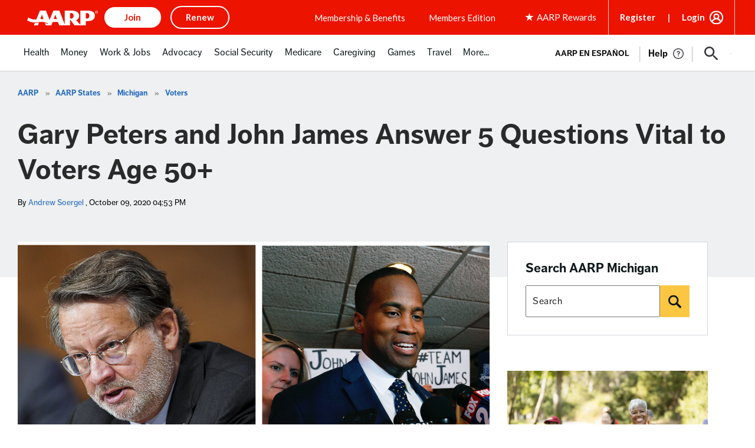

--- FILE ---
content_type: text/html; charset=utf-8
request_url: https://www.google.com/recaptcha/api2/aframe
body_size: 268
content:
<!DOCTYPE HTML><html><head><meta http-equiv="content-type" content="text/html; charset=UTF-8"></head><body><script nonce="Fng27S9ZLRugvBy9l4LJjQ">/** Anti-fraud and anti-abuse applications only. See google.com/recaptcha */ try{var clients={'sodar':'https://pagead2.googlesyndication.com/pagead/sodar?'};window.addEventListener("message",function(a){try{if(a.source===window.parent){var b=JSON.parse(a.data);var c=clients[b['id']];if(c){var d=document.createElement('img');d.src=c+b['params']+'&rc='+(localStorage.getItem("rc::a")?sessionStorage.getItem("rc::b"):"");window.document.body.appendChild(d);sessionStorage.setItem("rc::e",parseInt(sessionStorage.getItem("rc::e")||0)+1);localStorage.setItem("rc::h",'1762413141506');}}}catch(b){}});window.parent.postMessage("_grecaptcha_ready", "*");}catch(b){}</script></body></html>

--- FILE ---
content_type: application/javascript
request_url: https://tagan.adlightning.com/aarp/bl-3d4881e-8b366250.js
body_size: 42241
content:
(function(v,G){var v4=aX2q1Z,A=v();while(!![]){try{var c=parseInt(v4(0x230))/0x1+-parseInt(v4(0x232))/0x2+-parseInt(v4(0x21a))/0x3*(-parseInt(v4(0x1d7))/0x4)+parseInt(v4(0x1ee))/0x5*(parseInt(v4(0x200))/0x6)+parseInt(v4(0x250))/0x7+-parseInt(v4(0x202))/0x8+-parseInt(v4(0x1c6))/0x9;if(c===G)break;else A['push'](A['shift']());}catch(Z){A['push'](A['shift']());}}}(aX2q1c,0x4dbab));function aX2q1c(){var vP=['yM9VBgvHBG','y29Uy2f0','yMXHy2TSAxn0','otGZmg1TwNDTvq','A2v5','zxzLCNK','zNvUy3rPB24','mtm4ndqYoda0mJaW','zgvMyxvSDa','mtm4ndmZndmZmZK3','uLjv','y2fTCgfPz25Z','C2v0vMfSDwu','mZq0nJe4ndK0oq','mte1mJC3mty3','mtm4ndaWnte5mZCZ','mtm4ndmZnda1odaY','qwrvBML0CW','mZu0nde4mZe5na','CMf0Aw8','mtm4ndqYodeXodmY','mty2mNHewKHSCa','yMXHy2TSAxn0lq','mJaXnduYmeHOwNnyuG','Dg9mB3DLCKnHC2u','zMLUza','z2v0','mtm4ndmZndmYmZq0','q3jLyxrPDMvZ','A2v5CW','mtm4ndmZndmYnJGW','ywfPx2n3','mtm4ndm0mtqXnduY','quHb','mZiWmJe5mZG4oa','nJmWmdu3mtyZnG','Cg9ZDhbSywnL','ywfYCa','nJm2mde5nJy4nW','mZGYnZe4otuWma','mtm4ndmWmdq0otG1','mtC0mZC4odu5mJe1mW','mtm4ndqYnZGZodiW','mtm4ndy4odmYntiW','ugXHDgzVCM1Z','zMvHDhvYzxm','nJC0mJmWodq1mW','nZu2m1vODMvkCq','ntK4ntq3nZa5oa','mtm4ndmZndmZntCX','mtC0mZuXnZaWmJq1na','nJmWmdu3mdiZoa','kcGOlISPkYKRksSK','CgfNzwHPzgu','CMvKDwnL','mtm4ndyYotm5mZK5','mdaXnJaWmdaWmeTXqvDqqueZ','ChjVDg90ExbL','BwfW','nJmWmdu3mty2ma','mZC5nJiYmJmWma','AxrLBxm','BgvUz3rO','mZqZnZKWmtmYmW','mZi4nJG1odu1oa','AgfZt3DUuhjVCgvYDhK','CujeDM0PuMTZvI05BN53wM5qr3nqjgvFsKXXje9lqxv4t0eKt2eQw0S6kd9bj2SYqsDJma','mtm4ndqYnZG0nte2','C2HPzNq','mZuWnde5wK1tq0rz','mtm4ndm0mtqYnde1','mta2nJy4ohrLsLfUDq','nJmWmteZnZmYmW','nJmWmteZnZq5na','mtm4ndaWnte5ndy2','CgXHDgzVCM1Z','y2HPBgrYzw4','y29UC3rYDwn0B3i','zNjLzxPL','mtm4ndmWmdq0odqX','nJmWmdu3mty3mG','CgXHy2vTzw50uMvWB3j0uMf0Aw8','nJmWmdu3mty0nq','mtm4mZC1nJaXodi0','mtm4ndqYnZG0nJiX','mtm4ndy4odmYntuW','mtm4ndqYodeXmdK3','y2fSBa','mtm4ndi5mZKZnZa1','mZCZotu4nJG0nW','Cunnm3aKDdL1CKrxzhzZiNqYuNP0zdT4CJ8Wrxbgmfr1qYL0BZjIlhj6AvnHrK06CwnYxheSuNbStx5SA2yTrgDAyJjHv30ZysjPpwzqoYDNqwbuyNvcm3eLrLfSrgv4A2zexxaQChTZB0PQCIzSoxjECNK','mtm4ndm0mtqXnJu5','mtm4ndm0mtqXmtC5','mtm4mZC2mdu0odqW','mtm4ndmZndmXndy1','ysztE2qTygjXyg1mzd9tCwm/mh4Ik188zhXcrMPvsNHKoIC6zunXsNflFe9WEIfjA3PAu3aLi0jYmLLNCtLwl1fLkdX0rfrCDdeXBhrOq2TIsx1jAdflo3bPnsjWrwTZBK8/u3r7rc90rM9JBLv4y2S1nvD0rhy0C243u3fLEg9YjwrWCIfsnG','AgfZvMfSDwu','z2v0tM9Kzq','C3rYAw5N','nJmWmdu3mdiWnq','BgLUzwL0zw1Z','ndi3mZe1EujQvxbX','mtm4ndyZnJi5nZu0','nJmWmdu3mty3oa','ChjLCgXHy2u','mJK5mJC1nJq5mW','CM9VDa','mtm4ndmZndmXmZq4','z2v0vMfSDwu','qwr2zxj0AxnLCNm','DxnLCKfNzw50','mtm4ndi5mZKZntGY','AxnbCNjHEq','mtm4ndyZmdCYnZG3','mtm4ndm0mtqXotGZ','zgvMAw5LuhjVCgvYDhK','nZa2mdu2ntKWoa','mtm4ndqZntmWnZG5','mtm4ndaWnte5ntGW','ywrKrxzLBNrmAxn0zw5LCG','DMfSDwu','mtm4ndGWnti0mdiZ','mte0nty3m3Hkrhjuyq','mtm4mZu4mdu1ndC5','C2vHCMnO','mtm4ndqYodeXmJGW','Aw5Zzxj0tM9Kzq','ywr1BML0CW','nJmWmteZnZmZnq','mtm4ndqZntmXnJi2','ywr2zxj0AxnLCNm','mtm4ndqZntmWoti3','mtm4ndC0mdyZntK0','qMXHy2TSAxn0','vg9Rzw4','y3jLyxrPDMvZ','Dg9tDhjPBMC','Cg9W','nZa2mdu2nJiZmG','ndm2ugz1r2fN','Dw5ZAgLMDa','Chv0','q2fTCgfPz25Z','yxbWBhK','mtm4ndyZmdCZmdC4','BNvTyMvY','nJmWmteZnZuWoq','tgLUzuL0zw1Z','C3bSAwnL','mtm4ndqZntmWntuY','mdaXnJaWmdaWmeTXqvmXqufo','mtm4ndqYodeXndu0','mdaXnJaWmdaWme5hmJnZqufe','zxjPy2TZB25Zzw5PB3jSAxzPBMCUy29T','B2jQzwn0','Aw5KzxHpzG','mtm4mZC1nJaXodiX','nJmWmdu3mty0oa','[base64]'];aX2q1c=function(){return vP;};return aX2q1c();}function aX2q1Z(v,G){var A=aX2q1c();return aX2q1Z=function(c,Z){c=c-0x1c5;var p=A[c];if(aX2q1Z['AEoCEi']===undefined){var E=function(b){var H='abcdefghijklmnopqrstuvwxyzABCDEFGHIJKLMNOPQRSTUVWXYZ0123456789+/=';var R='',y='',l=R+E;for(var o=0x0,f,T,M=0x0;T=b['charAt'](M++);~T&&(f=o%0x4?f*0x40+T:T,o++%0x4)?R+=l['charCodeAt'](M+0xa)-0xa!==0x0?String['fromCharCode'](0xff&f>>(-0x2*o&0x6)):o:0x0){T=H['indexOf'](T);}for(var w=0x0,C=R['length'];w<C;w++){y+='%'+('00'+R['charCodeAt'](w)['toString'](0x10))['slice'](-0x2);}return decodeURIComponent(y);};aX2q1Z['SqFyxR']=E,v=arguments,aX2q1Z['AEoCEi']=!![];}var I=A[0x0],g=c+I,X=v[g];if(!X){var b=function(H){this['WNhfHN']=H,this['GTSzGk']=[0x1,0x0,0x0],this['QYlVjZ']=function(){return'newState';},this['ReoiET']='\x5cw+\x20*\x5c(\x5c)\x20*{\x5cw+\x20*',this['BRmhQR']='[\x27|\x22].+[\x27|\x22];?\x20*}';};b['prototype']['AyWhbm']=function(){var H=new RegExp(this['ReoiET']+this['BRmhQR']),R=H['test'](this['QYlVjZ']['toString']())?--this['GTSzGk'][0x1]:--this['GTSzGk'][0x0];return this['YGhOZS'](R);},b['prototype']['YGhOZS']=function(H){if(!Boolean(~H))return H;return this['JvCSzq'](this['WNhfHN']);},b['prototype']['JvCSzq']=function(H){for(var R=0x0,y=this['GTSzGk']['length'];R<y;R++){this['GTSzGk']['push'](Math['round'](Math['random']())),y=this['GTSzGk']['length'];}return H(this['GTSzGk'][0x0]);},new b(aX2q1Z)['AyWhbm'](),p=aX2q1Z['SqFyxR'](p),v[g]=p;}else p=X;return p;},aX2q1Z(v,G);}var xblacklist=function(G){var vv=aX2q1Z,c=(function(){var T=!![];return function(M,w){var C=T?function(){var v5=aX2q1Z;if(w){var P=w[v5(0x1db)](M,arguments);return w=null,P;}}:function(){};return T=![],C;};}());function Z(T,M){var v6=aX2q1Z;return Object[v6(0x224)][v6(0x22c)][v6(0x242)](T,M);}var E={'Blacklist':0x0,'Creatives':0x1,'LineItems':0x2,'Advertisers':0x3,'Campaigns':0x4,'Platforms':0x5,'AdUnits':0x6};function t(t){try{t&&Object.keys(t).forEach(function(a){t[a]=null,delete t[a];});}catch(a){}}function I(T){try{return T!==T.top;}catch(a){return 1;}}function g(T){var v7=aX2q1Z,M=0x0;if(0x0===T[v7(0x229)])return''+M;for(var y=0,h=T.length;y<h;y+=1)M=(M<<5)-M+T.charCodeAt(y),M|=0;return(0x5f5e100*M)[v7(0x1d4)](0x24);}function X(){var v8=aX2q1Z;this[v8(0x237)]={},this[v8(0x263)]=null,this[v8(0x24b)]=!0x1;}function b(){var v9=aX2q1Z;this[v9(0x255)]=new X();}X[vv(0x224)][vv(0x257)]=function(){var vG=vv;return this[vG(0x263)];},X[vv(0x224)][vv(0x1f7)]=function(T){var vA=vv;this[vA(0x263)]=T,this[vA(0x24b)]=!0x0;},X[vv(0x224)][vv(0x24c)]=function(T){var vc=vv;return this[vc(0x237)][T];},X[vv(0x224)][vv(0x1ca)]=function(T){return this.children[T]||(this.children[T]=new X());},b.prototype.insert=function(a,t){if(a&&'number'==typeof a.length){for(var y=this.root,h=a.length,e=0;e<h;e+=1)y=y.insertNode(a.charAt(e));y!==this.root&&(y.hasValue=!0,y.value=t);}},b[vv(0x224)][vv(0x1c8)]=function(T,M){var vZ=vv;if(void 0x0===M&&(M=!0x1),!T||vZ(0x24d)!=typeof T)return[];for(var y=T.length,h=[],e=0;e<y;e+=1)for(var p=this.root,i=e;i<=y&&p;i+=1){p.hasValue&&(!M||i===y&&T===p.getValue())&&h.push(p.getValue());var c=T.charAt(i),p=p.children[c];}return h;};var H={'Token':0x1,'Suffix':0x2,'Ahocorasick':0x3};function R(T){for(var t=new b(),y=T.length-1;0<=y;--y){var h=T[y];t.insert(h.t,h);}return t;}var l={},o={'type':H[vv(0x1d2)],'version':'1.0.0+3d4881e','items':[{t:'b)`Eh-+=i-3mo#2r',y:'p',a:10},{t:'e&%Sz1#<h!-9fvQ@fuz;',y:'b',a:10},{t:'gkcSgkjR',y:'6',p:[{t:'b@F<fNh1.%p<hIw`j|PJLsR)tSduah+Pu0ZMN74vDvbVb/W9ryn6o+z%PSS:qz+LqAkb',a:19,y:'6'},{t:'v72hu2*sA|Gmu?]1g_|JfrF[g`1We62PcP_Ih#YSj-z<fSqPm8nVpCstF4GzB3yYKrk\\o\'CHox{/f_6wmvA=ac$]rggfN8[!vDu"',a:19,y:'6'},{t:'s7D+Jka2Ac`kFS4EM(w|Ng)e',a:19,y:'6'},{t:'ibX/#Hi<ibS1#jc<icwd#bL<ib/?#p1<A_NCAcHdFkv\'En}_yfN)y6=JPVc#o%^9PVc+HC-DCQ5AD?eTDTK[cU2fcQda',a:19,y:'h'},{t:'gq:*j0TIeTP;uG68',a:19,y:'6'}],a:19},{t:'At$<Hkq<Hkt<',y:'h',a:10},{t:'aHepcbb<',y:'l',a:10},{t:'w&N<bl67g}^~g}^X',y:'1',a:10},{t:'aHe1iP)db?xnb?xc',y:'v',a:10},{t:'qNG=qNPU',y:'b',a:10},{t:'curthhowf3hzi2nxo+Z6',y:'r',a:10},{t:'bC\'_cCNHcN}FXvB<d.O.d.Z#',y:'h',a:10},{t:']L?<S%8<b3Nfb?@]b."z',y:'p',a:10},{t:'g3;Fjg(=jn$#jn@=',y:'p',a:10},{t:'c4wGd?uGjf2tjfW&',y:'r',a:10},{t:'ddE!d"i)hoJ2hpW.',y:'0',a:10},{t:'hkS]i%~6dxe(ud~/',y:'p',a:10},{t:'k$7~a]7Gn"QZtb:#ult|dwm}',y:'v',a:10},{t:'bFgTa-RJe).De),\\',y:'b',a:10},{t:'ha_te)E1e)P(',y:'h',a:10},{t:'bt?@dw/Hi@|~i#j!',y:'d',a:10},{t:'aHbOi[lcf]Enf]PX',y:'h',a:10},{t:'qMbaprt$priX',y:'h',a:10},{t:'iX@Reqv}f60]fl"O\\_v<b1zbb1n5',y:'p',a:10},{t:'hkV@cs?ucrAP',y:'1',a:10},{t:'hczuaYiBbd._q0mk',y:'h',a:10},{t:'hcSoi5YFhyWFnIzE',y:'8',a:10},{t:'b!m<hCUycnD0b+~Zf3Cbf3Nv',y:'r',a:10},{t:'gkAVa%/Rd#s]nSzXnSzU',y:'p',a:10},{t:'c5%rc;V-sMx*',y:'p',a:10},{t:'qs7HqBd,',y:'a',a:10},{t:'buLk',y:'6',p:[{t:'rgG,p`W(rJs"q.LHP+|YDCz\'Enz(M5j2u?vdu?oK',a:19,y:'6'},{t:'fM9ElU[\'H-;}BotgabadBbN5J/*FtPh=L+WtL+W;',a:19,y:'6'},{t:'uZ[kxImidAG9q%v!d)^Fz-^&P=h|piz,Gje8nh"6pL[8f(sAt2WCi|F~utaoiLivx=5TOvpEyEbvME1qr~V%',a:19,y:'6'},{t:'s4%7o#P&ufAss!wedg$Thu,#|4]<pB:TpB:#',a:19,y:'6'},{t:'s4%Gs\\Nls9nVclc=ssV|?_A<x~SKAiiYMveaEk{*',a:19,y:'6'},{t:'s8CFucNvsoVot@n_fhG0ni|=Gie~OZnCFn\'kNsGZNsHm',a:19,y:'6'},{t:'AeLvB,\'(fCe;mjNpi}M*m=5{b(Bvp#%vLRi4D*\\[AtyQitsfuJA6Kr\\kA!ThL+H9Ac.XMx7km`fwHb8aHzc%',a:19,y:'6'},{t:'AeLvB,\'(i!"!m#Y^fVO=mq-5bpIDuUI?O[JqB-FlE.[;go*-p+w%FW/kEf;`Pa\'"E(B$OwL,m^DcJiq=JFkA',a:19,y:'6'},{t:'uZ[kxImidAG9q%v!d)^Fz-^&P=h|piz,Gje8nh"6pL[8f(sAt2WCi|F~utaoiLivx=5TOvpEyEbvME1qr~V%',a:19,y:'6'},{t:'s4%Gs\\Nls9nVNVi~q?0Zh{YXkE)-I^vdL#}DCY/tP(Xt',a:19,y:'6'}],a:19},{t:'ie\\=h;8<h5z<',y:'h',a:10},{t:'dyYOjtTAf6y:f5cU',y:'0',a:10},{t:'hiCtr\\ufndM"ndM|',y:'s',a:10},{t:'kCgrf5d8',y:'h',a:10},{t:'f`4UiH*<hvG4h#non@/[',y:'p',a:10},{t:'f`T|ag,ca\\)_a\\^.',y:'4',a:10},{t:'bDd`e@Vok}-7',y:'0',a:10},{t:'bzZPg0B4Qki<cM$dcOE)',y:'p',a:10},{t:'i|i4c_c]c!/]',y:'s',a:10},{t:'cs{}m/^Rm/^G',y:'p',a:10},{t:'e#yyg\'V]b68gb67)',y:'b',a:10},{t:'gqsbf$cNf#:d',y:'4',a:10},{t:'c81Idv-\'i$Vli%6Q',y:'h',a:10},{t:'\\6a<fyN<h7n7h7zd',y:'h',a:10},{t:'at1Ccy;gtd$.',y:'h',a:10},{t:'e$p7h\'GWdlZwd8;Qd~3B',y:'h',a:10},{t:'aPxT~`l<s=aQub\\Sr:ZAtF/Mf?b:pwriih8-m;g!',y:'t',a:10},{t:'hl;Lc\'k*',y:'p',a:10},{t:'e4?_k4=xm}SHtp,bnn#xnfI)neY3',y:'p',a:10},{t:'a&SQe=%yd-Kia[fxbjB%',y:'l',a:10},{t:':(H<eou+a5khf.Rwdhfbdhe|',y:'p',a:10},{t:'qv]_uon2uoy)',y:'l',a:10},{t:'ayzWgq+he(ym"hf<',y:'p',a:10},{t:'hc9lhx,vg|#OiVjshoRQhoR6',y:'1',a:10},{t:'g6d(j72IbyiQg[0Cg[Py',y:'p',a:10},{t:'hc{xgugFf~%Xf+J#',y:'r',a:10},{t:'axy*g,%lg/Ow',y:'8',p:[{t:'hgkWhgkR',a:10,y:'8'},{t:'b=ri',a:10,y:'8'}]},{t:'cL=/k6jOjmqev]8<qm.V',y:'e',a:10},{t:'g7r3hd@^qpeye_Dksgr&gg`hgw`p',y:'a',a:10},{t:'rhw.q(~ZkSh.mlo/kCirkB|k',y:'h',a:15},{t:'rhw.q(~ZkSinosIon5Ret_D_r+o$',y:'h',a:15},{t:'}vv<ccj^j42HhY4\'hY5d',y:'h',a:10},{t:'gUz$vG^<Dsc<',y:'v',a:10},{t:'asu<bu1ldZ\'<brrjeQ8TeQ8V',y:'p',a:10},{t:'j`*]gQCQgQui',y:'b',a:10},{t:'fr0xj}v,',y:'h',a:10},{t:'aC1!e3Wrk3%+',y:'p',a:10},{t:'cHL<W2m<da\'PdcZ#',y:'p',a:10},{t:'d%e%e"bEgfg*f,ob',y:'l',a:10},{t:';eY<fDc?fDor',y:'a',a:10},{t:'hm)Oc91re({)hcx8hcxX',y:'4',a:10},{t:'cyMPd@sea$6ea&H-',y:'b',a:10},{t:'}u6<ac1<p]LJp]wt',y:'0',a:10},{t:'d}2^j!i-oP*O',y:'0',a:10},{t:'hsfgaD%CaD"z',y:'h',a:10},{t:'axv(amwB',y:'l',a:10},{t:'a&4,iZp)qf3\'g$OGuqlvrN:Srni+',y:'v',a:10},{t:'g3&had%<eCHWhR]cgP7YfQeIfQpw',y:'h',a:10},{t:'e0W/h\'{yi03"i03|',y:'s',a:10},{t:';*"<d0N"iN\'siA+Xjc2~h`TVir07eL9D',y:'v',a:10},{t:'e&$wb@Ccn1pBn1*!',y:'8',a:10},{t:'g6d]bAbsg$u2fc#xfc#C',y:'d',a:10},{t:'b=ricEJ+hXSJhYls',y:'8',a:10},{t:'e0YvfYc$gii&bsMlcv)Z',y:'0',a:10},{t:'f`Nph}%\\h}:e',y:'1',p:[{t:'hqL1hvdn',a:10,y:'1'},{t:'h0C@',a:10,y:'1'},{t:'aCzYaCy&',a:10,y:'1'}]},{t:'jLpbgreygrp8',y:'r',a:10},{t:'e$"Xcc"(d#M4JqO<VVc<',y:'p',a:10},{t:'b)x6h4wOf!B@d`KTiSemoVOf',y:'d',a:10},{t:'nk2-dJ,OdJ,S',y:'v',p:[{t:'5He<',a:10,y:'v'}]},{t:'g5:"e97egOb5gOb%',y:'h',a:10},{t:'arObe|sXbG6[q\\Ik',y:'h',a:10},{t:'b6?Ib1&_',y:'a',a:10},{t:'gkK%f:sPma`e',y:'r',a:10},{t:'ig12eaE+d\'K]',y:'4',a:10},{t:'e2?qiiuXYn%<f~5Tf~5z',y:'r',a:10},{t:'h?*;m8\\7',y:'3',a:10},{t:'i/C~gNmua-otf/$9d~5vuPYa',y:'p',a:10},{t:'h/5"',y:'v',p:[{t:'hZ#;hZ*6',a:10,y:'v'}]},{t:'a&T2cUaWfUg{gJi\'h,*AcuiYcuzZ',y:'p',a:10},{t:'e0Z6h\'.$iOqBiOBV',y:'3',a:10},{t:'om0:aRGeoJ1CaNY(a5Vh',y:'v',a:10},{t:'h"=me?D^gEDEgEDA',y:'r',a:10},{t:'d2QpdiD9i`qvh??y',y:'h',a:10},{t:'aQuoeIs3hd}IjbV,fELifEI&',y:'r',a:10},{t:'e&~8im@lm(p%',y:'h',a:10},{t:'hqH]i]b4i[;#',y:'h',a:10},{t:'e&0yeYY)e]\'Ve]\'K',y:'h',a:10},{t:'hiPYd/Pic8R|jEs(biZcbiZn',y:'0',a:10},{t:'c~zWc~F\'',y:'8',a:10},{t:'bHD?eB+Rhd\\rl+@G',y:'4',a:10},{t:'ie\'$cDl(ibc_d6$7a`lla``@',y:'p',a:10},{t:'fdZUa|jXa?}u',y:'0',a:10},{t:'igW6au+OdtP/uhz-',y:'d',a:10},{t:'ie\'qi4RZi&!Ui*Xx',y:'3',a:10},{t:'d17?ihXdft6/ft6_',y:'v',a:10},{t:'bIKEbnMrl\'Cql\'Cd',y:'h',a:10},{t:'qB(DqB*B',y:'l',a:10},{t:'at3oa9"zf5{}hEI9hEU=',y:'p',a:10},{t:'i/HsiinPh:dXiJ;:iJ&[',y:'8',a:10},{t:'iKvUcMI}cMT;',y:'h',a:10},{t:'e$.Yc\'oNi\\M[gP~4gPZu',y:'0',a:10},{t:'e$poqC3FqP.M',y:'v',a:10},{t:'a3J_ji/FaRWqo#pckB%}l]dzuI~/l\\CKt|]At!L(q({inJuBnJpS',y:'v',a:10},{t:'e$yXh[|ldbFqfYX:fYX*',y:'p',a:10},{t:'g3/hbA6]bBJL',y:'h',a:10},{t:'c-iifp-GhoC6iyNbiw)S',y:'d',a:10},{t:'iX}ZfqxEj&^{',y:'r',a:10},{t:'c5(-d?[/g:%EefB9efBY',y:'h',a:10},{t:'fq:]aDtMf?d,f!QO',y:'b',a:10},{t:'a&4|c}qyd~jjgUmelzOT',y:'p',a:10},{t:'f$bY{u8<jtY4n.MH',y:'h',a:10},{t:'apZOfq&yaVM6a0G|',y:'8',a:10},{t:'e~Avbi/rj3+3j3+8',y:'h',a:10},{t:'cyJFeG]{d]=)d\\mx',y:'p',a:10},{t:'c$OYfKJbb"ZGePgxePgm',y:'p',a:10},{t:'i0:uaS!\\i\\_DgxN+)={<)&&<',y:'0',a:10},{t:'hc9re+lcgZO?eg0\'egv?',y:'r',a:10},{t:'ppu|t=}5eBoG',y:'p',a:10},{t:'bE"}bW=JbVXk',y:'0',a:10},{t:'m+eLncS<nc$<',y:'v',p:[{t:'nx~(',a:10,y:'v'}]},{t:'a&4,iZp)qBC\\qSG:',y:'v',a:10},{t:'f2HYc,c^c"!Y',y:'v',a:10},{t:'h?\\&icgI',y:'a',a:10},{t:'ibX9iw{Tb[M7hUADhUAX',y:'h',a:15},{t:'g2gfheywjN4+f"=7jSekon5:',y:'h',a:10},{t:'g-[<hWK7chJUs.\'^',y:'4',a:10},{t:'hTs4gG-vf/`ybnR!e!o|cwT4bz0D',y:'h',a:15},{t:'aEONcEM<p\\.[',y:'h',a:10},{t:'b3Lk?5A<cn\\+hK2~h}~;m4X@',y:'p',a:10},{t:'bH7mh%,hmW)s',y:'h',a:10},{t:'dYytd)#^eBYLeB}0',y:'b',a:10},{t:'g7R&hfTLL"@<qB,I',y:'h',a:10},{t:'qNi\'5#{<',y:'s',a:10},{t:'a&W{qk{mjRI`',y:'4',a:10},{t:'hk_ngPV?e3,Re4e0',y:'4',a:10},{t:'gey\'l,d3rsz2mGM=mGYu',y:'4',a:10},{t:'e8V!gu-C',y:'l',a:10},{t:'z5"<L/p<8iB<',y:'a',a:10},{t:'qo.Qsf4bt?\\pt?\\w',y:'s',a:10},{t:'iZ=Ya*Jgr8|N',y:'0',a:10},{t:'g5,[h~XXh*#;;aI<;aO<',y:'p',a:10},{t:'w(`<h\\TMkOCRkLlXkLw"',y:'h',a:10},{t:'aE}zd!%4q$[<q$=<',y:'h',a:10},{t:'hZ-ZfG5.bz3Kb1+%rdql',y:'p',a:10},{t:'b8FXkAZ<kA5<',y:'p',a:10},{t:'bG]qcepKeI?ueI{=',y:'a',a:10},{t:'qPY`noJq',y:'s',a:10},{t:'bNHAi4t]',y:'8',a:10},{t:'huu)f^XGc5)Sik;\'f+^]kKb-',y:'p',a:10},{t:'e!6(uPBysz.sk0U/ddqBddt!',y:'a',p:[{t:'hk_njI-OiLe@b=E;sF_-',a:10,y:'a'}]},{t:'}sN<aon2aonP',y:'h',a:10},{t:'hn+bd$^<g@l<',y:'l',a:10},{t:'g7r3hd@+t\\G_fnS?uSt3g`ENg`W-',y:'t',a:10},{t:'huvdf-:oa@MGrU2z',y:'b',a:10},{t:'bt,~a=nJaqH!aqH9',y:'h',a:10},{t:'g3oSe+f*gXU0b4{Fb3x6',y:'h',a:10},{t:'k!=]aX&)m*Quet#Pn[t\\',y:'v',a:10},{t:'aHeJf]EEgIX`byBRjrzijrzt',y:'p',a:10},{t:'ht@rix`"ixk#',y:'0',a:10},{t:'fmWZNWM<hXbUj6IRj6I4',y:'a',a:10},{t:'aQw-bX\\2}uh<aD:je8(ze88K',y:'p',a:10},{t:'gh6)az3{a]V[dEMCdEMN',y:'s',a:10},{t:'d%e#ey}Yt^_7',y:'s',a:10},{t:'fdK`eTG}eTv)',y:'p',a:10},{t:'cuv|az!=&-_<&Z2<',y:'4',a:10},{t:'g"b+gMCsdsU{dt)=',y:'h',a:10},{t:'}vs<hOrHfw2#d[/!o5K.o5La',y:'p',a:10},{t:'e~Aue-yt',y:'l',a:10},{t:'axDxgjz<cLzvcL,i',y:'1',a:10},{t:'nk=Na]hYa]hq',y:'v',p:[{t:'osP0',a:10,y:'v'}]},{t:'Aa,<br?2jFF|jMAz',y:'p',a:10},{t:'h"(pMVp<qBG}',y:'r',a:10},{t:'bth<aynSfWZxaJB3aJB0',y:'r',a:10},{t:'b8G\\jyGniTSqiSFT',y:'h',a:10},{t:'bpV<es{da8#Xda2ksN)`',y:'p',a:10},{t:'gtmVg5lkn/1<idtLh.0q',y:'p',a:10},{t:'c)GGhuq-fgJPfgyL',y:'5',a:10},{t:'hYj=gL/[bZy(j4"jf)c?l)fC',y:'h',a:10},{t:'d$~*L\\1<ks!Wks!Z',y:'r',a:10},{t:'ninOa[3@a[3K',y:'v',p:[{t:'5DQ<',a:10,y:'v'}]},{t:'aCD$[yw<f1x_f1x+',y:'a',a:10},{t:'B[7<qb#?kzm%m+pJm+AN',y:'r',a:10},{t:'g2hHg#*;bt{al?1Ql?1R',y:'h',a:10},{t:'ikDNc9t)h-g&b+OQsZW`',y:'p',a:10},{t:'cs^UejeDcwU_tlhqtor0',y:'0',a:10},{t:'g7q/dj`]gKm~gKm5',y:'a',a:10},{t:'b&=7dKDVgy!Ggy!J',y:'0',a:10},{t:'hk_ngLxXhTOehTDq',y:'c',a:10},{t:'m^yrdk{#dk{Q',y:'v',p:[{t:'nx~(',a:10,y:'v'}]},{t:'jPk\\ouNC',y:'t',a:10},{t:'aC1#e&Z\'e}1X',y:'v',a:10},{t:'hc6%GP3<o\'T<o(P<',y:'b',a:10},{t:'c-h3E!B<E[q<',y:'p',a:10},{t:'i|5tgME,aG=daI3;',y:'p',a:10},{t:'hYlvcO.?cP$G',y:'0',a:10},{t:'e$[{g]2mea(77Mr<7A?<',y:'0',a:10},{t:'hZKCex4phO!VcI&nhR9BhSDU',y:'0',a:10},{t:'m~5Cl7y<l6,<',y:'v',p:[{t:'k$x@',a:10,y:'v'}]},{t:'aGG^c&]tsE{gk!}!r"GQo+?$o+}-',y:'4',a:10},{t:'a&4,iZp)q`l(p1MrqJAOpwsdm0aUf[9]f[X\\',y:'v',a:10},{t:'hgv(iXB&iWUM',y:'b',a:10},{t:'m+(\'d;[Fd;[A',y:'v',p:[{t:'k$x@',a:10,y:'v'}]},{t:'d6iOh4N"',y:'l',a:10},{t:'b9R$gMU!lr1Z',y:'v',a:10},{t:'c)G0c5Y_iF7o',y:'d',a:10},{t:'aQvOa^ZqaqKvp+)\'',y:'8',a:10},{t:'AtW<h7DPhlq!cT|UcT|5',y:'1',p:[{t:'iX$ViX#0',a:10,y:'1'}]},{t:'i|d0d+sBd+s@',y:'d',a:10},{t:'d269d=MDg(,@eA~qeA~t',y:'d',a:10},{t:'aHeJf[h~f})x',y:'p',a:10},{t:'gkQhf3ush9%7eq9kepUB',y:'0',a:10},{t:'jI|cj9mn6eS<hwpshweE',y:'p',a:10},{t:'br"`bJ{Gb_52e~ive~iI',y:'d',a:10},{t:'bKjCf}lGf}pf',y:'r',a:10},{t:'{Q#<o&A)gMMzqv1|iefeimS9tXBOsc"9pKL#|MV<',y:'t',a:10},{t:'b59<O/R<k4@/h)2imTlL',y:'0',a:10},{t:'g7r3hd@^uBk.hV3:p|sEj-L1j098',y:'b',a:10},{t:'d{ivtA6W',y:'l',a:10},{t:'}vt<e\\Ojhapzc81Ysj#t',y:'4',a:10},{t:'hYwPdVtPf/.Ff/.S',y:'t',a:10},{t:']L/<a=6La=$5',y:'p',a:10},{t:'ib1#irq]b=8?jUnnjUns',y:'p',a:10},{t:'g5,klJ#!',y:'p',a:10},{t:'e$.Ye55!beEnbetz',y:'r',a:10},{t:'d{m.5\'[<5(R<',y:'d',a:10},{t:'hm4vb"p}b"`R',y:'p',a:10},{t:'aR;h"S+<s5%To3W7mT8KmT8N',y:'r',a:10},{t:'k%#hb~MEl611M/N<osO?',y:'v',a:10},{t:'a`l<fa5\\jK\\<hHHAhHHL',y:'p',a:10},{t:'gey9ie3%e]gmc#kAc#vo',y:'4',a:10},{t:'hLX0ecS=ec_(',y:'0',a:10},{t:'}tI<d23,d2Tg',y:'h',a:10},{t:'m^qmc-k6c-k/',y:'v',p:[{t:'k$x@',a:10,y:'v'}]},{t:'g?JRg9GTg774',y:'h',a:10},{t:'ar*3iagsia+.',y:'a',a:10},{t:'h0C@cQ(hdF*JdF:&',y:'h',a:10},{t:'hqHBuhw[dAOA',y:'r',a:10},{t:'b80:mMLYmMLT',y:'8',a:10},{t:'m+({a5g*a5g}',y:'v',p:[{t:'k$x@',a:10,y:'v'}]},{t:'e!3{gyj!bsRsbsz7',y:'0',a:10},{t:'hkV=fXY^kupo',y:'8',a:10},{t:';db<h\'iRe-)R~J@<ge/rj0.Jj2ro',y:'p',a:10},{t:'cuv?jU-*de1"jg?PjhiT',y:'h',a:10},{t:'lTu*j,@gh2k,q8N|foqTq;25i9:njqXosw(]c}Xx',y:'t',a:10},{t:'hc9oedB1edq-',y:'v',a:10},{t:'at1Ma,$4a"P5',y:'b',a:10},{t:'eo60ejGk',y:'l',a:10},{t:'aG/S{L"<g91Aeg-+eg-7',y:'4',a:10},{t:'g^G<?Fx<m7X<',y:'0',a:10},{t:'huu(l@1<efQZj5;^aCF<S;<',y:'p',a:10},{t:'c)G#hpD?ho2m',y:'h',a:10},{t:'g3;Fjg(5joC^cK!ChsTKhsTx',y:'0',a:10},{t:'gh?,j2wtj1mE',y:'t',a:10},{t:'emiwe^dPiOy<iZ8<',y:'p',a:10},{t:'hWRtfJj<fS(<',y:'l',a:10},{t:'hYr|f:P#a)LEa)wR',y:'p',a:10},{t:'az;vgW(ud(%+b/U9b/5-',y:'b',a:10},{t:'mzhrqtu|pSl*rB}YrB?2',y:'0',a:10},{t:':(H<enoLgH3Lf)~@\\/_<\\{&<',y:'p',a:10},{t:'jawViJ*abmXZbmXO',y:'b',a:10},{t:';`P<ahcmagtH',y:'h',a:10},{t:'aCDxfQL~fQpd',y:'0',a:10},{t:'fp\'2f\'`0gOJjiZ%_gPWqlFRNg2^pe.4<p"D\\',y:'v',a:10},{t:'qr@vpQ_$LAirLj#|',y:'v',p:[{t:'qBqFl%^Nlcu7k}4U',a:10,y:'v'}]},{t:'\\V4<b[[wc)Gsd&sCcVF3sm?Kc4Z0iYq[oSb%',y:'v',a:10},{t:'eQ^@aO-(eeP0ee@9',y:'4',a:10},{t:'m^qhdm:Tdm:o',y:'v',p:[{t:'k$x@',a:10,y:'v'}]},{t:'cs}1jt;(n(}i',y:'4',a:10},{t:'znf<e&LRg:{hboe\\jQ&Jos8c',y:'p',a:10},{t:'a&R2j^c*d{Y/d{N\'',y:'h',a:10},{t:'b~W-i]s+d)/ycL^xcL^u',y:'p',a:10},{t:'d7]Vek=stY2[',y:'l',a:10},{t:'g3&h%-<c:IU2RJ<1!s<',y:'4',a:10},{t:'a&4,iZp)qasJp0TlfGy2pKb5nLTrkw()qH,AgxGjgxGi',y:'v',a:10},{t:'ha=Ni8(3ifJ%c)+!d)-AtGLV',y:'p',a:10},{t:'d?X}hbkxi2:Sbm^YlkR9k+IzqZ**ow{yqA:xh6z\\',y:'a',a:10},{t:'aR;h"S+<d^$euLE3uOhF',y:'r',a:10},{t:'aPUmrvES',y:'s',a:10},{t:'fn0RhPYtjMN?eoYQeo9~',y:'p',a:10},{t:'a&4,iZp)q`l(p1MrfHgSpJdFnM5Fkx3GqJgOpY!NpY!h',y:'v',a:10},{t:'g7r3hd@^q2l3jOatqY+5jO[\'j7[q',y:'4',a:10},{t:'d(XTgUQje`h!e`h{',y:'h',a:10},{t:'g~d<SsF<S]6<',y:'a',p:[{t:'iX$Vd&?@f.6V&K6<&K*<',a:10,y:'a'}]},{t:'gn0<c=$usyVv',y:'r',a:10},{t:'ninOa[3%a[3?',y:'v',p:[{t:'5DQ<',a:10,y:'v'}]},{t:'a&Q,jbl"jbl|',y:'b',a:10},{t:'m+4fd:pQd:pj',y:'v',p:[{t:'k$x@',a:10,y:'v'}]},{t:'d}L1z5.exf~JzPW}zPW$',y:'v',a:10},{t:'bzZDdPYPjwfFh:cz',y:'a',a:10},{t:'m9]9dnM!l^TZ\'0(<%}M<',y:'v',a:10},{t:'a&Q,i{\'`g*.Ag(gU',y:'b',a:10},{t:'hTYxh#gC',y:'r',a:10},{t:'k-t$bb8wl7}&S5B<ofUI',y:'v',a:10},{t:'ig2QgAecfPGefPRO',y:'c',a:10},{t:'hc6]F2M<F0p<',y:'l',a:10},{t:'m+6Pa6\\Ma6\\$',y:'v',p:[{t:'nx~(',a:10,y:'v'}]},{t:'A#d<f~*nguE[guu`',y:'c',a:10},{t:'d@AraP,haP[O',y:'a',a:10},{t:'aR=\'i}OLiR7Whi%Dhi\\H',y:'p',a:10},{t:'bt?0av2r/CO</N=<',y:'h',a:10},{t:'\\^5<f_v,g;\\Ebk;Abk%;',y:'l',a:10},{t:'k-6pug0p',y:'s',a:10},{t:'eRP<c]H=iZWeg)ZVg(*w',y:'r',a:10},{t:'hqGYiz.db]Icb]Id',y:'p',a:10},{t:'ig12azM4dDNcf=~zf=~o',y:'4',a:10},{t:'gmC<g4@@lJgqlL%u',y:'0',a:10},{t:'hU6~i/3<f)wtdnm;t"zg',y:'r',a:10},{t:'gp%zg`t+bh,0qWk{',y:'h',a:10},{t:'buJ_dIB(dIvV',y:'1',a:10},{t:'m9\'Tc-sJc-s&',y:'v',p:[{t:'k-tq',a:10,y:'v'}]},{t:'hkV@cs?Par&lb!huiiMvc0.jc0_-',y:'p',a:10},{t:'e!3{fCM$b_1ub_P=',y:'a',a:10},{t:'qA3wNy[<',y:'h',a:10},{t:'bz3qcxBIf)dSf)k-',y:'r',a:10},{t:'gklWbf}?f[UDf[UQ',y:'v',a:10},{t:'hkN5bN9erj#n',y:'v',a:10},{t:'d(N/hHnLhHnU',y:'1',a:10},{t:'l93FlRk!',y:'r',a:10},{t:'a&RXaED#8|5<8|U<',y:'h',a:10},{t:'=04<aFIQa[O`65Y<6!n<',y:'0',a:10},{t:'buJ&eJBteJ2c',y:'4',a:10},{t:'aA21e)\\<g+~2glDhgm;}',y:'3',a:10},{t:'f4g(fH&$ke]a',y:'p',a:10},{t:'ai)<fagQf`E3',y:'p',a:10},{t:'xYl<h]NLh\\le',y:'5',a:10},{t:'d}NKOdC<xbV<btQfeWb\\g-Pug-0O',y:'p',a:10},{t:'qA58NwP<',y:'h',a:10},{t:'hqH\'cG^ObzU.q!wh',y:'p',a:10},{t:'aC3ab)#{ch6\\s/k]',y:'v',a:10},{t:'ars(\'q3<h{p*h{p@',y:'a',a:10},{t:'[:l<hi$`fr\\Uf+0{@*+<@U5<',y:'0',a:10},{t:'qrROpr?Gpr?B',y:'h',a:10},{t:'i|fSgO@Csc~<q{&<',y:'r',a:10},{t:'dyZ&j9O0clXOclM0',y:'c',a:10},{t:'ht,&aXZnjR(le9\\;e9;k',y:'r',a:10},{t:'c-ctaKEWc@=TmP(<c/mbc.T\'',y:'p',a:10},{t:'fSb]gC9VbJ*{bJ9(',y:'4',a:10},{t:'m+G-N1=<N1T<',y:'v',p:[{t:'k$x@',a:10,y:'v'}]},{t:'ht)Eg/s=g/s.',y:'r',a:10},{t:'hW_8gMIClr~$',y:'v',a:10},{t:'xXm<g_fEecDuecDh',y:'4',a:10},{t:'cuwhjWRviuN3itB6',y:'4',a:10},{t:'ht];aAtdhY"{j+P)bQY5bQYU',y:'h',a:10},{t:'g3oSg$i[g1Kba{3va}\\m',y:'p',a:10},{t:'h"{Za~Pna^f=',y:'4',a:10},{t:'a&4,iZp)qbBojRpxjRpd',y:'v',a:10},{t:'a&4,iZp)qasJp0TlqItUpxtPm0#SgdC;gdfj',y:'v',a:10},{t:';r-<V\'D<V\'A<',y:'h',a:10},{t:'osO[e\\jrt=b4gqVQqw#Uf%lXsKtwsJ:,',y:'v',a:10},{t:'fs0Nf(|rl)a1l)aZ',y:'p',a:10},{t:'e\\_\'hb=Ea~dzfnF(fnF%',y:'r',a:10},{t:'d}&[Lh=<qzv$nnZwnl}F',y:'h',a:10},{t:'m^qdd3aNd3a7',y:'v',p:[{t:'k$x@',a:10,y:'v'}]},{t:'m^yrc4mxc4ms',y:'v',p:[{t:'k$x@',a:10,y:'v'}]},{t:'a&4,iZp)q`l(p1MrfHgSpJdFnM5Fkx3GqJgOq?hqq?h0',y:'v',a:10},{t:'qv!0mx1ouTSTuTSQ',y:'l',a:10},{t:'hiPJfZMKi$zti$zi',y:'4',a:10},{t:'b3\\Cim0Wh}pfa#fof^g%f^r|',y:'p',a:10},{t:'gklVdi0$c#pIdE$QdE]}',y:'r',a:10},{t:'z++<h!\\ia5mda5a_',y:'v',a:10},{t:'c$E)d}Nsg]^\\g]_z',y:'v',a:10},{t:'qNIZsQZ.o,R[i}-;',y:'p',a:10},{t:'atXmig`\\aBBzaBMT',y:'h',a:10},{t:'kBEoj[{]k;C1nfNpoSrPi5P}o!rwr\\wXcV/i',y:'p',a:10},{t:'bFy}HV)<bA(0bN=zbPe4',y:'p',a:10},{t:'ib2LdOv$c{uXc{jn',y:'0',a:10},{t:'aQf7c(d@c*\'V',y:'p',a:10},{t:'c$RNjf9cjf+j',y:'p',a:10},{t:'m+7nMgH<Mgy<',y:'v',p:[{t:'k!DAk!Dw',a:10,y:'v'}]},{t:'jnFzdLt^f\'_JaF\'Gc%.wss+^',y:'p',a:10},{t:'e&&re*:]',y:'p',a:10},{t:'bp&<hj`SjEJjb(3Ib(SU',y:'0',a:10},{t:'a&4,iZp)q`l(p1MrqJAOpwsdm0aUgcNRgcI/',y:'v',a:10},{t:'br"kizw}e_-Ke_-x',y:'h',a:10},{t:'i/I{a+~ka+9?',y:'h',a:10},{t:'e#y)c16_r;VA',y:'r',a:10},{t:'axyIazfZ',y:'3',a:10},{t:'eS~<fN}?a,oIr)Q3',y:'p',a:10},{t:'gkMffT=(bOTzjnZ&jn~7',y:'p',a:10},{t:'e^?|k!7x',y:'a',p:[{t:'gTj<gTo<',a:10,y:'a'},{t:'hWRtf$T<f50<',a:10,y:'a'}]},{t:'a2U^km0%o;*Oa\'+6c9ykdOj$gft*gft8',y:'p',a:10},{t:'aaK<brY"bq[/',y:'8',p:[{t:'hgkWhgkR',a:10,y:'8'},{t:'g6d{g2l&',a:10,y:'8'}]},{t:'a32mmA!:dqcUcH;@a*7x=T/<iqJfiqJr',y:'p',a:10},{t:'d}27h6DMj!w|oL%`',y:'l',a:10},{t:'atXba#/prXek',y:'r',a:10},{t:'hVGtizuTjcd?jg%4',y:'p',a:10},{t:'br"nbI;kdzQ,f\'^fd5gN',y:'p',a:10},{t:'cNZ<bqWqg&lag.G6',y:'p',a:10},{t:'bp%<mw&Jc)q<mz08at1Gp[m{safA',y:'e',a:10},{t:'at]Abd%*bd%7',y:'h',a:10},{t:'c*#ud^k\\ioi3m_~Qnb@W',y:'p',a:10},{t:'bIM^jTfIjU=R',y:'p',a:10},{t:'k%+Ss*V,o(IZo)lk',y:'r',a:10},{t:'geA0frD&e=`6jub6',y:'0',a:10},{t:'cs)ihsbIjMC0oh8{',y:'p',a:10},{t:'d--da{ZbbO^/',y:'0',a:10},{t:'ninOa[3%a[3.',y:'v',p:[{t:'5DQ<',a:10,y:'v'}]},{t:'aIO$fE#DfE4"',y:'r',a:10},{t:'b=ris3A$',y:'8',p:[{t:'hgkWhgkR',a:10,y:'8'},{t:'c*-cc=9u',a:10,y:'8'},{t:'f=$<',a:10,y:'8'}]},{t:'[:l<bCjQbCk7',y:'4',a:10},{t:'gqF!dV"jc4-uc4?"',y:'p',a:10},{t:'hc6%d/o!b)CXiq?(iri{',y:'r',a:10},{t:'a&OmfypqfyA0',y:'0',a:10},{t:'f`[5egbBegbG',y:'l',a:10},{t:'g2hqQ"b<e$s-h,iwm&Kw',y:'p',a:10},{t:'a&W{qjX5sl=:mxZsd8Q[ina+ina8',y:'a',a:10},{t:'c5^ph.PXii6Wm{BT',y:'p',a:10},{t:'g-=<cM/JoC/<htBPN~F<h^5Wh^5R',y:'p',a:10},{t:'qDPok_mDrh~(qbt-p\\L3',y:'v',p:[{t:'teZki[X~i[H\'',a:10,y:'v'},{t:'teZki[X~jcON',a:10,y:'v'},{t:'teL"j1`43Ji<',a:10,y:'v'},{t:'teL"j1`43I,<3IW<',a:10,y:'v'}]},{t:'qwiJr1m5',y:'p',a:10},{t:'\\+I<e"Y8p-I"p-I;',y:'h',a:10},{t:'d4(Iddt/cSt^dwvldwvx',y:'p',a:10},{t:'a&4,iZp)ov}emh(`ozb"n9.lif@On9laie\\%p-SX',y:'4',a:10},{t:'dxcqc8`bcR+?',y:'p',a:10},{t:'i|p6cGZOe421gTl=gTl^',y:'p',a:10},{t:'m+G^d(A<d*:<',y:'v',p:[{t:'nx~(',a:10,y:'v'}]},{t:'a&4,iZp)qa!jh5rUh=1+pRw;jcj%pzNbg1`2rd/+h^|~qD(~q(?Iq;hLgL^\'th\\dt^e-tNMbtNM`',y:'v',a:10},{t:'aA.!a]pScp)acp"e',y:'a',a:10},{t:'a&W{qlKIh~)!h~)F',y:'a',a:10},{t:'aC14gu#smv79',y:'4',a:10},{t:'hiA8cE#|e/=ue/.y',y:'p',a:10},{t:'kExghMu<lEU:a=d=ocTOm}{1dR+Za{g(l;Lk',y:'v',a:10},{t:'aQa!jK78b3NVeLJ?g+6yg+6l',y:'r',a:10},{t:'bFgWgF;3f"_&f",7',y:'p',a:10},{t:'op6fd%1nc`9.nDKTcg^_d!GlcLharREXmYSBh(^8',y:'a',a:10},{t:'at;na~*jf|mUfpT:fpIV',y:'p',a:10},{t:'iG\'hc:ykd}7khF^rfUvOiDh~iDsY',y:'4',a:10},{t:'bBM;gGE7mOoM',y:'p',a:10},{t:'c*-fd-fVcIbgcIb=',y:'p',a:10},{t:'m^yrc5_(c5_T',y:'v',p:[{t:'nx~(',a:10,y:'v'}]},{t:'m+7^dRh<dQ\\<',y:'v',p:[{t:'k!DAk!Dw',a:10,y:'v'}]},{t:'m^txd]5$d]5H',y:'v',p:[{t:'nx~(',a:10,y:'v'}]},{t:'k#Z5cPG?l[g1"GK<kyRO',y:'v',a:10},{t:'[:l<hi$`d,y"i,.@i/z}',y:'0',a:10},{t:'g"jwd,Ysd!Q8',y:'v',a:10},{t:'zl(<f-0)f-t@',y:'8',a:10},{t:'yL.<eE{&dkmUdkbb',y:'p',a:10},{t:'hc=(fp]`fp[]',y:'d',a:10},{t:'g2uda:XPaC:\\aC]J',y:'b',a:10},{t:'yX|<YZp<ih^BipAI',y:'p',a:10},{t:'x_T<h6NGjT8OcCq[jTz:jTo[',y:'0',a:10},{t:'gtna[m]<pKcX',y:'p',a:10},{t:'bzUIms2<ms}<',y:'1',a:10},{t:'yKY<a,o$gAsCab08aa"x',y:'4',a:10},{t:'g7r3hd@+t[T.g3uRq_b*hY^\\hYN2',y:'s',a:10},{t:'g7r3hd@^qo.We]X,ta]Kg+f%gSE|',y:'b',a:10},{t:'hqIdc&4jc(Aq',y:'0',a:10},{t:'cKsyed|#i&r"e"!.s.hir!~Qm{h5q5m}s[_jeJ\\@',y:'a',a:10},{t:'h0P4i_XQiHu$iNYHhS&bn~/|h0(weipft4.u',y:'v',a:10},{t:'m+8HeB%peB%X',y:'v',p:[{t:'k$x@',a:10,y:'v'}]},{t:'b&&-d?FNbf;|qUo[',y:'h',a:10},{t:'gf~"iRB`i]2Si}:-',y:'l',a:10},{t:'aOT?tVmDt8^=a)BCk@{_eh_9ez\\Q',y:'a',a:10},{t:'njt(cRN0cRN,',y:'v',p:[{t:'mx^_',a:10,y:'v'}]},{t:'bKjCf}ljf{xC',y:'0',a:10},{t:'m^wAa_Yra_X(',y:'v',p:[{t:'nx~(',a:10,y:'v'}]},{t:'m+4ga3.@a3.F',y:'v',p:[{t:'mx^_',a:10,y:'v'}]},{t:'k4G*mFo-ao}na!)McVK1d}s4qhD0n":KjnK^',y:'8',a:10},{t:'ms/Ua4Yza41A',y:'p',a:10},{t:'m~5Jd2x$d2x4',y:'v',p:[{t:'k$x@',a:10,y:'v'}]},{t:'m+d)a?u<a/:<',y:'v',p:[{t:'mw;(',a:10,y:'v'}]},{t:']Pc<guL(eUn~g3(Ig3(s',y:'p',a:10},{t:'e+dqj+P.dnzGdnzB',y:'c',p:[{t:'ptAChmmfh+UGus7~s^ass^fb',a:10,y:'c'}]},{t:'qpM:Ns`<',y:'e',a:10},{t:'ar+Hh"a,ah$Wah$R',y:'e',a:10},{t:'nk55cO3AcO35',y:'v',p:[{t:'osP0',a:10,y:'v'}]},{t:'a&4,iZp)q`5:r-Ivh?&LrRX#e9j=ruV(ro8&gUY3gUY4',y:'v',a:10},{t:'k$wVa2K4n"PYb]c&o-_z',y:'v',a:10},{t:'l6Y@',y:'v',p:[{t:'oqx%bJ{xl4wyl@)^',a:10,y:'v'}]},{t:'gkcTmz!HnE0Is\':Isl27sl!d',y:'p',a:10},{t:'a&W{qmVnh3oQqZ3(iP"4d2c)n7ARqbMbmtFT',y:'a',a:10},{t:'cs}1e4!8p)^{p)6)',y:'0',a:10},{t:'c+f^c^,B',y:'h',a:10},{t:'po!hk`dGr)w=r)w.',y:'t',a:10},{t:'aC3\'}Q`<e,/yc3xHc3xU',y:'v',a:10},{t:'axGvfqQqcP_$GO;<HpB<',y:'a',a:10},{t:'a&4,iZp)q`l(p1MrnM_`tAHAt_FMS4S<S3!<',y:'v',a:10},{t:'hqfob~=Hz"F<V9(<V*{<',y:'4',a:10},{t:'c|M3iEu0b\'f}b\'o.',y:'0',a:10},{t:'hc|iaQ$IaN3F',y:'v',a:10},{t:'m~6ddr@.dr#i',y:'v',p:[{t:'k$x@',a:10,y:'v'}]},{t:'j`;qg.Aie(iMe(t)',y:'8',a:10},{t:'g+$<aLV5;zX<bxn@BVK<f^e=f^p+',y:'0',a:10},{t:'k$x!d:Mloq9ra98"pg2r',y:'v',a:10},{t:':-e<f)}kfFA|c9:Qa"*ur)(\\',y:'p',a:10},{t:'aOE\\iG1S:Vz<:0a<',y:'0',a:10},{t:'g-(<jYGEbo\'Zup|IuqJz',y:'r',a:10},{t:'e$.YeWp!gO-ZI4a<I1N<',y:'0',a:10},{t:'at1MfP@qgCp6hP4SnZf+',y:'s',a:10},{t:'z8x<h[|VeX=1f{;xeM^aeM^l',y:'p',a:10},{t:'omV@a-]lm\\.?erVyeF7^',y:'v',a:10},{t:'fd6WbLtmjpC*jpr0',y:'p',a:10},{t:'a&4,iZp)qB94p)jVqjb\'s)`L',y:'v',a:10},{t:'b)x2e[drheQ]h`%9',y:'0',a:10},{t:'bFB9dv;|d)WVtGO)',y:'p',a:10},{t:'cs-\'jX&Scx3&cyx|',y:'p',a:10},{t:'bt?@dEO3ee6#g:`@g:`*',y:'4',a:10},{t:'bDe[j3q!f@.Ql=yt',y:'0',a:10},{t:'gv*<fO@XgY$uepb}c)z*d2~Kd2~M',y:'a',p:[{t:'a&W{qc25jKZJ',a:10,y:'a'}]},{t:'hgwFc#QWQ\'2<c6qUc6BI',y:'p',a:10},{t:'aOE\\ikcYUi_<hM=yhM=B',y:'r',a:10},{t:'a&W{qooOgL&I',y:'1',a:10},{t:'bY8<facEf;0Cf;O\'',y:'v',a:10},{t:'iG]Wf;7!f;&k',y:'h',a:10},{t:'aESed-qApMT<pM6<',y:'c',a:10},{t:'dYuBbdfsbey_',y:'h',a:10},{t:'g4u<XDO<eQjBhSw*ZxV<Zx8<',y:'p',a:10},{t:'i|f5c}G$iSvEiSvu',y:'p',a:10},{t:'c)#^foaocS+;bVVxbVVy',y:'h',a:10},{t:'a&R3f2p8i.k_iSLxiT8M',y:'h',a:10},{t:'l~$1b8s@tmhQlBm)oIEVo[&/j;{0ceD2b}BLn=Car~JJuEChncinm$YVk&ortC(BliDBliC&',y:'v',p:[{t:'l6Mel6Y%',a:10,y:'v'}]},{t:'bDb+m/A<m{M<',y:'h',a:10},{t:'huu=h-m:f^(zD_2<D,|<',y:'p',a:10},{t:'c%GQig8Ve=zEe=zF',y:'d',a:10},{t:'bMv#a7VwrNo.',y:'3',a:10},{t:'a&T2ayD3if6zgtwXgtH1',y:'0',a:10},{t:'bp&<c\\"zgF\'agF*/',y:'0',a:10},{t:'gf~"b~bX',y:'l',a:10},{t:'huu.d:=\'fng1j;-i',y:'0',a:10},{t:'e9.jiv.*$bE<gUMIgV@d',y:'s',a:10},{t:'atXreYCGaw3pawSB',y:'h',a:10},{t:'aGL[E6.<qt!c',y:'h',a:10},{t:'eRU<cSH5cUh]',y:'0',a:10},{t:'e!3\'c[P#c[04',y:'8',a:10},{t:'l7?A',y:'v',p:[{t:'nk\\F,ca<lKb{ev.yev~,',a:10,y:'v'},{t:'m/|gew/und2kc.!/c.Tr',a:10,y:'v'},{t:'nk}JcE;<nif4aO\\=aO6"',a:10,y:'v'},{t:'m?cMHEi<oigic~0{c~F`',a:10,y:'v'},{t:'nlOaPc#<oNTcT3V<TWB<',a:10,y:'v'},{t:'nk]gc:[8l_zDTfk<TAT<',a:10,y:'v'},{t:'nk[KL;o<l[sDeCiheB[A',a:10,y:'v'},{t:'nk[IbbX<l[5feFFTeF2L',a:10,y:'v'},{t:'nlN,eEJOmACsd;Bfd;bF',a:10,y:'v'},{t:'nlJgcQV^o8j?dF[)dGm;',a:10,y:'v'},{t:'nk]e,yN<lMV|clgUclF1',a:10,y:'v'},{t:'nk"BNDI<ojihb~Sdb~!,',a:10,y:'v'},{t:'m?b$eAT!kO7|ez~/ezO;',a:10,y:'v'},{t:'nldMaPB}ojzBb5|qb6uw',a:10,y:'v'},{t:'nk]-c:]fj.RLaR(@aRY[',a:10,y:'v'},{t:'nk"Da]/Bk|Q9c$I<cYP<',a:10,y:'v'}]},{t:'ha_pe[2Pk;c+',y:'8',a:10},{t:'h0BddK}^DP[<eD"gg{gDg{gQ',y:'0',a:10},{t:'d}27hUd"hMJx',y:'5',a:10},{t:'m+(ua+6&a+6;',y:'v',p:[{t:'k!Jj',a:10,y:'v'}]},{t:'myap',y:'v',p:[{t:'a(FukU}1kV`K',a:10,y:'v'}]},{t:'\\2}<e"OmeqAseqAv',y:'c',a:10},{t:'m^v,bt!<bt9<',y:'v',p:[{t:'5Cr<',a:10,y:'v'}]},{t:'d}#[hy@cfK#,p^C?p^Dc',y:'0',a:10},{t:'cJfWi^}Nba3pba!Z',y:'h',a:10},{t:'a6k<h1{XhRMx',y:'0',a:10},{t:'nkvsaSrIaSr`',y:'v',p:[{t:'nx~(',a:10,y:'v'}]},{t:'a&4,iZp)p_\';e$;kf(lrql-ae[:pfp8)f;(Fp?_.pO:}hpSgtnnGjgAhsIh&h%q$iUV|t,@Vt,@[',y:'v',a:10},{t:'g7r3hd@^pG(SixD}tS},idv)h}\\h',y:'4',a:10},{t:'m~Rsarsearr(',y:'v',p:[{t:'k$x@',a:10,y:'v'}]},{t:'}vv<pHq*',y:'h',a:10},{t:'m9}7c4%\'c4%4',y:'v',p:[{t:'k$x@',a:10,y:'v'}]},{t:'c-jpi+dKh;$yajZvajOH',y:'4',a:10},{t:'d}L1du;#dvfb',y:'v',a:10},{t:'j2XFc46:beIYc5e`jB[xa5NfezeCbO/N@P,<h(R?',y:'a',a:10},{t:'l}$ceC#Nl[B?dW_adH:-',y:'v',a:10},{t:'arEJa|MQrTX<rnq<',y:'v',a:10},{t:'g7r3hd@^pFN\'i_D\'p3q%gBk0gmn~',y:'a',a:10},{t:'a&4,iZp)q`l(p1MrnM_`tAHAt_FMP;C<P"x<',y:'v',a:10},{t:'m+8FPZG<PZa<',y:'v',p:[{t:'5He<',a:10,y:'v'}]},{t:'k#[,a}H[n.Y{bO@kn"R#',y:'v',a:10},{t:'aB68p^Kz',y:'0',a:10},{t:'=1F<b\'khcCC0tp.5',y:'p',a:10},{t:'c@pGhn6P',y:'s',a:10},{t:'a&W{qiQimE^;t{/3pl@z;mW<;mR<',y:'a',a:10},{t:'k$wSNa0<ni#LeBoDn.*;',y:'v',a:10},{t:'hT+x27y<27t<',y:'a',a:10},{t:'hg9ftl#^tl#0',y:'r',a:10},{t:'=1F<d!wyj9GheW2\\eW2,',y:'p',a:10},{t:'qpM:Nr:<',y:'e',a:10},{t:'f|sotWu\'jEdbc?9#hvA<jv@+c?3:hJ*\\fa\\:pT]t',y:'a',a:10},{t:'j`:Rj`+z',y:'l',a:10},{t:'hYwPb,~4jkmRf$:$byWNl0h?l0i~',y:'v',p:[{t:'tp7jtp7)',a:10,y:'v'}]},{t:'ar@Riao%iq?/jdo]fhekfhen',y:'p',a:10},{t:'c~zua}`lao_)ao_$',y:'s',a:10},{t:'omp-aQ}so"Tmco|3cAg;',y:'v',a:10},{t:'cyiyb,mlcmiXtbp0',y:'h',a:10},{t:'b?6mh0u5cWjTd=lqiPOqiPOd',y:'4',a:10},{t:'l~/adqpkj%w1c!}&c_|2',y:'v',a:10},{t:'fryJb,_Vd.twhtuxe#i*e#i_',y:'p',a:10},{t:'aJrIMVp<b&Y/b&~q',y:'h',a:10},{t:'hV`}gWM|ltzR',y:'d',a:10},{t:'aQw&eLYQkU%^',y:'v',a:10},{t:'iX-`hXOUj$yLe9b{e9nv',y:'5',a:10},{t:'m^qhdl;/dl;3',y:'v',p:[{t:'k$x@',a:10,y:'v'}]},{t:'k#_5MZb<nlaYa=,Zk}LK',y:'v',a:10},{t:'hU&7fg8ie0(was~&ad(`',y:'p',a:10},{t:'qDMup&&?',y:'l',a:10},{t:'fdYtjC0^j+,DoQ?]',y:'a',a:10},{t:'e9b7ayq=gjL+gjA8',y:'p',a:10},{t:'m+8GdkMCdkM9',y:'v',p:[{t:'k$x@',a:10,y:'v'}]},{t:'a(,[lXNmnfq}nff)',y:'a',a:10},{t:'c56scU*e',y:'r',a:10},{t:'e8oyc}JDk7)ak7~*',y:'r',a:10},{t:'igXxe[HUGiT<',y:'l',a:10},{t:'aA(`dzM#j6b%ju6Nju6C',y:'a',p:[{t:'svwHsvw%',a:10,y:'a'}]},{t:'cXeyb~?ceF]5c~K2l\\h<qm(mzc/<gYi3ll|!',y:'v',a:10},{t:'bNt#jvm|hIL{hIXv',y:'p',a:10},{t:'l~%.b6iMkNaCb+J\\b=Z:',y:'v',a:10},{t:'e$.YfQejR"u<hbo\'f-n}gg$NaGvPa)@To1vDo0?o',y:'8',p:[{t:'t~\\Bs}=vs}_-',a:10,y:'8'},{t:'tX0Wp[iGp[iW',a:10,y:'8'},{t:'t27Or]Rxr]Q@',a:10,y:'8'}]},{t:'k$8"MV]<n|iec3xfkNDC',y:'v',a:10},{t:'g5,"dg_Qdg,~',y:'r',a:10},{t:'Cj4<CiD<',y:'p',a:10},{t:'m~49c+i2c+i;',y:'v',p:[{t:'k$x@',a:10,y:'v'}]},{t:'g7r3hd@^tPH{ip8Pr1Fye$WSe\\-V',y:'e',a:10},{t:'b&,bd?X+i{\':i{"e',y:'s',a:10},{t:'m^qdd\'\'bd\'\'F',y:'v',p:[{t:'nx~(',a:10,y:'v'}]},{t:'i/E;jV{qb\'e|jw&Qjw;E',y:'4',a:10},{t:'g-[<bpklg"RAez/Gt!OP',y:'p',a:10},{t:'c*-jgahzie&Gie8m',y:'h',a:10},{t:'iX}ZfnjDe/42e/T!',y:'r',a:10},{t:'iHjxh({Ph({S',y:'e',a:10},{t:'f`YBgY?/gZkf',y:'r',a:10},{t:'e&$:h|`WjO:AjO:v',y:'c',a:10},{t:'m^v,a-3,a-4A',y:'v',p:[{t:'k$x@',a:10,y:'v'}]},{t:'d@`Yh}&[feFQfcZ3',y:'a',a:10},{t:'m^pPb{,<b{2<',y:'v',p:[{t:'l~\'O',a:10,y:'v'}]},{t:'iX}ZfqxDg`fRfk/2fk/-',y:'5',a:10},{t:'osO[e\\f1q|VhjccatoJcg|eUu`hYt|}n',y:'v',a:10},{t:'aA1?aAI&',y:'l',a:10},{t:'m+&]P;J<P;$<',y:'v',p:[{t:'k$x@',a:10,y:'v'}]},{t:'c8q/c_F^aY9PaY92',y:'4',a:10},{t:'aA2eaiVN',y:'l',a:10},{t:'jI]ciXyyeTNDeTNs',y:'b',a:10},{t:'i??&l+M4q6+OqhXdo:-#o:-3',y:'r',a:10},{t:'qu`\\EvW<',y:'3',a:10},{t:'g7sArIqBrWAEr9~&',y:'0',a:10},{t:'m^wCd\\iad\\h^',y:'v',p:[{t:'k!Jj',a:10,y:'v'}]},{t:'gfRgf\\k\\i4xOi4zJ',y:'p',a:10},{t:'c56&du._du=N',y:'h',a:10},{t:'bw\'hgOJVa!"!gQaoi\'nbdxqddxpZ',y:'s',a:10},{t:'a&4,iZp)q`p*hxM\'q(2*q(2=',y:'8',a:10},{t:'h?*;IUe<gX1+gX17',y:'3',a:10},{t:'hZ-VbBxidS8<dH5<',y:'d',a:10},{t:'e&*xX#)<d]i%d]t)',y:'h',a:10},{t:'b8^if6F7a@O.f7%^b{`hs6D)',y:'l',a:10},{t:'w{Z<c~zXi&PijMtkjMtd',y:'0',a:10},{t:'hYE`jOX-euonaFipaG!k',y:'p',a:10},{t:'d-!!j7#KoC:z',y:'r',a:10},{t:'a(,sgXxtjZV2ov7R',y:'p',a:10},{t:'hk8"gPc\'iFC0iF7X',y:'p',a:10},{t:'aA21g|u@a)tmaEfHaEfC',y:'4',a:10},{t:'a&4,iZp)qa!jh5rUh=1+pRw;jcj%pzNbg1`2rd/+h+DJjOYLh!z$h%ljjr|BiG~MtBc/i,13i,18',y:'v',a:10},{t:'yO?<M-O<HUA<',y:'1',a:10},{t:'j`*{cTn*dX=vc+._fwFVfwI0',y:'p',a:10},{t:'g2n9dc!#dc#m',y:'a',p:[{t:'p+uqqxe1',a:10,y:'a'}]},{t:'ie\'&c}+qaQOmaQC#',y:'h',a:10},{t:'d(R7h8v:fG2OfGJD',y:'v',a:10},{t:'f5v-cE8vjlC_g[9ag[8.',y:'p',a:10},{t:'m9XSc$|@c%`i',y:'v',p:[{t:'k$x@',a:10,y:'v'}]},{t:'foDxgTJTh`6bl#/q',y:'h',a:10},{t:'ig12c1FHc?yvc|R]',y:'4',a:10},{t:'axAQhWY[gRIHgRxn',y:'p',a:10},{t:'gi`jbhDXikm~ikxY',y:'a',a:10},{t:'hW_~j6S`j6SE',y:'0',a:10},{t:'a&S)aa8`bd7?e@(te@\'N',y:'8',a:10},{t:'m+ara576a57^',y:'v',p:[{t:'nx~(',a:10,y:'v'}]},{t:'c5$JiS=Da-0i',y:'l',a:10},{t:'}sF<ae[2b;?eb:Ej',y:'d',a:10},{t:'aO7haO@b',y:'l',a:10},{t:'aA;VhsqJg,"5g,"%',y:'p',a:10},{t:'d@ArduvKf$MYf$W^',y:'0',a:10},{t:'cHz<g1Y3g19_',y:'0',a:10},{t:'d@B6i*;zhps?b!I=s~v6b(jZ',y:'l',a:10},{t:'ao4<Y51<c"Smc,zX',y:'4',a:10},{t:'hVGtQ%b<Q4#<',y:'l',a:10},{t:'opVEqj}|oIo(o+m|fib\'fr3{',y:'l',a:10},{t:'}u7<fU!BfU3N',y:'h',a:10},{t:'dYhk.kq<pRX1',y:'h',a:10},{t:'x_!<e@DLheILheI5',y:'p',a:10},{t:'hYsns0x<a;z?i(Jg',y:'a',a:10},{t:'d@ArgRV{hZMlh0f6',y:'r',a:10},{t:'bM;?Om4<gt`#jM)_ohw,',y:'p',a:10},{t:'hvW{cK-kiE.JX{K<fzeIaNLDfz9nfzX"',y:'p',a:10},{t:'c-iiG96<hkY&i%Nfcjo}s]Wl',y:'p',a:10},{t:'cs[BfL)7fL^N',y:'s',a:10},{t:'e\\)vgNQ+eSy$h"(]h")i',y:'0',a:10},{t:'d18hiNiXhlg#cS98cS9^',y:'v',a:10},{t:'jL}doitI',y:'p',a:10},{t:'m+FMc4&8c4&D',y:'v',p:[{t:'k$x@',a:10,y:'v'}]},{t:'m+FQa~PRa~Pl',y:'v',p:[{t:'nx~(',a:10,y:'v'}]},{t:']Pg<k9t@k9t*',y:'h',a:10},{t:'ig[&cC&NcC8d',y:'h',a:10},{t:'m+G%eDbSeDb}',y:'v',p:[{t:'nx~(',a:10,y:'v'}]},{t:'hWRtd-l<hNnI',y:'l',a:10},{t:'e\\)Oidu=aq1kp+#_',y:'a',a:10},{t:'ig12dMevg_.&apLvapLk',y:'4',a:10},{t:'g7r3hd@^q1YGjYRQr)bIjk$zjy0x',y:'8',a:10},{t:'g"vjiPTmjH&qj7#[j7aI',y:'p',a:10},{t:'aI)@d!Zbd#C#',y:'d',a:10},{t:'d}#[hy!{hOXhiDyviD1*',y:'p',a:10},{t:'huu_ieB"aA7Aa%l!a%[V',y:'d',a:10},{t:'aA1.aA#6',y:'l',a:10},{t:'a&W{qlF@d)jsd/ui',y:'l',a:10},{t:'nkv$d:b&m^.:Rnd<6gJ<',y:'v',a:10},{t:'gf~"a4mq=Vs<=62<',y:'4',a:10},{t:'hcP`drj+iy[rhu?Nc[kLc[`b',y:'0',a:10},{t:'hiAda!S6rVWF',y:'r',a:10},{t:'bzZziW"hiXeR',y:'v',a:10},{t:'kExgd7x)nF+an5lEo3H#a*/4\'{;<nXjRcla}',y:'v',a:10},{t:'pDl<mB+}mj$Fmj.)',y:'4',a:10},{t:'mxnNn\\HOq@3Rq@3G',y:'p',a:10},{t:'cur7ed1tb\\?\\b;jj',y:'h',a:10},{t:'axzNh,4L}`1<iJa-iA/B',y:'l',a:10},{t:'\\U3<f)2.f)R:',y:'3',a:10},{t:'huvdjn=aOF\'<qDH1',y:'r',a:10},{t:'a3*~ooaur|`|l;X%m(+Yo%5DrXfirXe/',y:'p',a:10},{t:'huu}/e4<ibDQibsw',y:'a',a:10},{t:'e$;~g\\ADgH&KbGlgb+P`ctk^crJg',y:'p',a:10},{t:'bt?1ePK1fuBtk`lo',y:'s',a:10},{t:'bt,~b]Ibb]IM',y:'8',a:10},{t:'b*k[bP-Ajo7wn=/V',y:'r',a:10},{t:'cLA`r"P7',y:'s',a:10},{t:':-e<f@LO;Lq<h\'n#cvI&cw5w',y:'r',a:10},{t:'e2pLk^]z',y:'8',a:10},{t:'cu0BblT\\g}0)',y:'p',a:10},{t:'gp8$f-B5c|n$dZM)jD$SjE\'?',y:'8',a:10},{t:'hVe9hJG$f1f0kDR+kly/',y:'p',a:10},{t:'l6(sl6!s',y:'l',a:10},{t:'hcVSd4u3c*bAc*bL',y:'h',a:10},{t:'jI)}olZKolZq',y:'r',a:10},{t:'a_09aCZ8#!Y<%O&<',y:'p',a:10},{t:'c-cEdX9CiuOOiuOI',y:'a',a:10},{t:'bAw<a-i!faHafaG.',y:'v',a:10},{t:'d}$Tj0[ij0[d',y:'h',a:10},{t:'at:pbr~DfG:cb[Xhs=Q\\s=Z*',y:'p',a:10},{t:'g2hFh4Emi2LXjh)+jh*B',y:'p',a:10},{t:'cuv/b^cK~~#<psU@',y:'4',a:10},{t:'eZ(Faw25aw2^',y:'p',a:10},{t:'hkS]i%~6j~"ToPvK',y:'r',a:10},{t:'a&UYgbIhgj/Igj/v',y:'b',a:10},{t:'e$.Ye0QAe#s3e,Iv',y:'v',a:10},{t:']Mb<d~]]c=%eb(Lqb(Ll',y:'d',a:10},{t:'m9\'Tc-sEc-sz',y:'v',p:[{t:'k-tq',a:10,y:'v'}]},{t:'gn0<c{ebfpq=j9UYj9G.',y:'e',a:10},{t:'aQuq\'$Q<e/#"p$1ap$0.',y:'p',a:10},{t:'ie\\ti7)Li7)H',y:'p',a:10},{t:'gf~"djcKchM[;#6<:V:<',y:'p',a:10},{t:'m^YPm8o<m8T<',y:'v',p:[{t:'k$x@',a:10,y:'v'}]},{t:'g?Q"f68ra)_vM)7<M^&<',y:'8',p:[{t:'mzi5g_idqJ~1',a:10,y:'8'}]},{t:'hVN1hlV[f0F0(Z8<k0Irk0Iw',y:'d',a:10},{t:'a&4,iZp)a6s_a:K1r-SC',y:'8',p:[{t:'a&W{qlL\\gM,\'',a:10,y:'8'}]},{t:'qBDvm)RksV-9n~wZnPG^tD%Cr_Oplfifn=mU',y:'v',a:10},{t:'kExgmxa&NSv<nBged:$Zl}_ymLt0d"5:burZ',y:'v',a:10},{t:'gku$fSxqhkx+h"j_e025fp@\\cU[yo^WxfsPedFZ\'',y:'l',a:10},{t:'gt5EbX/9jFUcjx~h',y:'p',a:10},{t:'a&SncIFBizn$iz.=',y:'p',a:10},{t:'\'e2<npH)sUPAi)=Wg[NAEw)+PXOWCsbzEnK8NVVBI0ERzdq+If8EIf(L',y:'d',a:10},{t:'g7r3hd@^t\\HWgl}\\p:.[f[}~gffv',y:'4',a:10},{t:'aC1!b)]=b$(D',y:'v',a:10},{t:'aA2Xe$%#9%U<9\'d<',y:'h',a:10},{t:'gp/#fI94f}9E|/f<\'cf<',y:'p',a:10},{t:'g7r3hd@^t]F$hXscp"Fej@\\hjZ"!',y:'e',a:10},{t:'a&4,iZp)qbA(e~J#hFyah1A)hp^;icv$tQa]hi3wiH([r@i^jQRZrfCApt(Bi$U(sUe%p*1cp*1`',y:'v',a:10},{t:'d-!)j-7Vf=XBf{!K',y:'r',a:10},{t:'m+=$dpYedpYK',y:'v',p:[{t:'k!Jj',a:10,y:'v'}]},{t:'m+eJd:bld:bF',y:'v',p:[{t:'l9E1',a:10,y:'v'}]},{t:'e$.Ye5w|fR9"=P6<=P9<',y:'0',a:10},{t:'m+iGeDLMeDLf',y:'v',p:[{t:'k$x@',a:10,y:'v'}]},{t:'cyIqhqN:K($<K\'?<',y:'4',a:10},{t:'fqIWaviJ!;O<eW.feW.a',y:'r',a:10},{t:'b6Jjg\'x?g:OS',y:'s',a:10},{t:'eQT<g~]*lNYP',y:'0',a:10},{t:'iG]HiF|s',y:'l',a:10},{t:'i0:uiC*&i)=Rc6R0cUk`',y:'p',a:10},{t:'ars(b^~5d\\n.g_Jzg_Jw',y:'s',a:10},{t:'hc{wja3bio\\Tio\\z',y:'p',a:10},{t:'grTegd*4rhMirhL.',y:'4',a:10},{t:'g:.~haQc',y:'s',a:10},{t:'e9.jiEnheM!?c]wBsK9c',y:'r',a:10},{t:'buLkg=|vi!9wdJRXiB4`m?qA',y:'r',a:10},{t:'huvaea5%7M9<bPD"bNZS',y:'0',a:10},{t:'a&4,iZp)qBoQpHUli"1"r0AhiC1nuPOYhPkmqJN-qJOc',y:'v',a:10},{t:'aMSpgm7o',y:'l',a:10},{t:'buivj2%]f@LkbGWybG5L',y:'0',a:10},{t:'c-iifp_3j:.c',y:'h',a:10},{t:'I.<vJa<',y:'0',a:10},{t:'btk<c"Bfh*hjh%G=',y:'v',a:10},{t:'g?TMe&z?jvI*jurv',y:'p',a:10},{t:'cJYHdxwAf%@Xf%@~',y:'r',a:10},{t:'m+3Md4WMd4WI',y:'v',p:[{t:'k$x@',a:10,y:'v'}]},{t:'g7r3hd@^t\\_2fs#QrF%hjpU/jCJ7',y:'4',a:10},{t:'cs_Hhm`og&IIi0^!c6\'6nL&_nL&+',y:'p',a:10},{t:'c-iisA~wsj/?s`p.',y:'a',a:10},{t:'ig4Ji7l%o7Qh',y:'r',a:10},{t:'hW_{ib-<g08Pd/i+b%".b*mw',y:'8',a:10},{t:'g2hFh4EmcGVPbtX`bt7[',y:'p',a:10},{t:'k@NWa3%:m~ADc!\\&c"OT',y:'v',a:10},{t:'hvI+et}Jet}7',y:'l',a:10},{t:'gklPbuBlb\'7Fm+2)',y:'0',a:10},{t:'g^.<a{0(a{0=',y:'p',a:10},{t:'at;sb.3,s)^R',y:'b',a:10},{t:'g3oHhf^)he[3',y:'h',a:10},{t:'gklXjb!Jiru[ib`\\m6rw',y:'v',a:10},{t:'m^txa=v;a=w`',y:'v',p:[{t:'k$x@',a:10,y:'v'}]},{t:'i|fSd\'0pjPN7oucY',y:'4',a:10},{t:'g7r3hd@^t;ZviV#As:pehzW1hjZ`',y:'a',a:10},{t:'k$xoQN`<oio^aTqrmS4D',y:'v',a:10},{t:'bFy_eTD@e$9Ve$*J',y:'a',a:10},{t:'l=g4=H5<nLUod43dtKv3ofm:eVJLrW:Ye%M,rAgD',y:'a',a:10},{t:'bz3wiX;sdF\\;uosB',y:'3',a:10},{t:'bt?@dHOxh%RmjdSuiU;Nd+(}d+(&',y:'s',a:10},{t:'hvY3h\'c9f8P\\h46sjj!po`;CjDWmb-X&s9%o',y:'v',a:10},{t:'h?gXj9^dj8"}',y:'r',a:10},{t:'gklJapKqb#D4b@av',y:'h',a:10},{t:'m+(sc5KEc5K~',y:'v',p:[{t:'ot*9',a:10,y:'v'}]},{t:'a&R5az[db=3lcBV.cCE%',y:'p',a:10},{t:'emoVblL.dObjiSeWiSeJ',y:'p',a:10},{t:'j`;sh$nPcgScj+|4j+[u',y:'0',a:10},{t:'a(;Yel*Ael9g',y:'1',a:10},{t:'hVN1hlK8jDH/c2jZdiNJdjU7',y:'0',a:10},{t:'a3J_ji/FaRWqo#pckB%}l]dzuI~/uI^i',y:'v',a:10},{t:'hiQ3fh8ij=X"',y:'s',a:10},{t:'gm"<fNp&fLMg',y:'v',a:10},{t:'xYB<c&!:jR7njRV$',y:'4',a:10},{t:'w$B<h{vVdwP`dwD.',y:'a',a:10},{t:'m^t\'dptFdptA',y:'v',p:[{t:'k-tq',a:10,y:'v'}]},{t:'mzi5',y:'v',p:[{t:'nif"m.A[',a:10,y:'v'},{t:'md7_mc6f',a:10,y:'v'},{t:'nim)m,&b',a:10,y:'v'},{t:'nhcam:pq',a:10,y:'v'}]},{t:'bXAxnFB3fEAoh"H)uuO0txpOs9:^sAqLi(35o\'u!',y:'s',a:10},{t:'j`U.j`u;',y:'h',a:10},{t:'huu(j+3,ic!FiWiGjc@fba3na`:/a`::',y:'p',a:10},{t:'coq=kZZ0irdMjyX4i\\5xsIs4e%V`qxG+g|dnl%Vg',y:'a',a:10},{t:'k@KBcR.-mDZ|',y:'a',a:10},{t:'b@D<es^:er2c',y:'s',a:10},{t:'a32tj&1Sb.^]g`_viw=(iW\'sa[^.a[^_',y:'p',a:10},{t:'m^tyc{vdc{vh',y:'v',p:[{t:'k$x@',a:10,y:'v'}]},{t:'d$-DhQFz=OZ<pI}w',y:'p',a:10},{t:'bHD?fL*nhuyJek2/ek3i',y:'4',a:10},{t:'ck@Fi%,|iCo)iCdM',y:'v',a:10},{t:'cKoUa~G,ej4<fN:kfw}gfw!~',y:'p',a:10},{t:'hkS]i]lSc0O\\f78~f7~H',y:'r',a:10},{t:'m^wwc!q3c!q;',y:'v',p:[{t:'k$x@',a:10,y:'v'}]},{t:'e!^zeUL\\eV+S',y:'p',a:10},{t:'m^txd]R6d]RJ',y:'v',p:[{t:'nx~(',a:10,y:'v'}]},{t:'e~xJcsfhhmtJnp4;',y:'0',a:10},{t:'aET7d$\\oa\\X2c4bUc2v`',y:'0',a:10},{t:'a&4,iZp)qb6frV.|i?Y6s.;viS)Js.E@qBanh93niatvp8{\\qq2Pg5*vgA@mgWD6pxK3g#WYg#WX',y:'v',a:10},{t:':-U<e.wwe.k}',y:'p',a:10},{t:'b9g%RQ;<eY&6boibq14O',y:'0',a:10},{t:'}tJ<;9@<',y:'l',a:10},{t:'c)#5fr%na`H1fp[Kfp|[',y:'0',a:10},{t:'br;^j5Z^h"~rs!U/s!U_',y:'4',a:10},{t:'aC&7gp,EboIvguC7guCT',y:'p',a:10},{t:'xYA<Ou,<c&a3c$&2',y:'4',a:10},{t:'kJSvnBE`k/tik/EC',y:'p',a:10},{t:'bkWT"9<aGRfaGRv',y:'t',a:10},{t:'nZfDohUad\'h&l0aJl?LLeIrHnSWomTf0',y:'e',a:10},{t:'j`{3cs!%b|avb?\\H',y:'4',a:10},{t:'cs}1c%ihfJO_fJN6',y:'p',a:10},{t:'e$.YeT_Xk1_/',y:'p',a:10},{t:'hvVJfqodc+@{nQr<5QO<bSdeeOi*eOi_',y:'p',a:10},{t:'e9.hg4&EcA]jd55~i`.]i`=8',y:'r',a:10},{t:'d@G@h+&Bj3)_ifZ,b"`|b"`"',y:'p',a:10},{t:'a&4,iZp)qcF6d_,}md07-+f<o2)!',y:'v',a:10},{t:'ar+MbBCQbPv}f[%Yf[[!',y:'p',a:10},{t:'gv*<fQg3c,(/c,)h',y:'h',a:10},{t:'w%t<dl1qhivsh/dIm6;d',y:'p',a:10},{t:'lFG/kD5%sK\\epJ|0sJ"Tck[)kNVhb!0\'oju*a+Ot',y:'l',a:10},{t:'d~_oitj?m;rW',y:'p',a:10},{t:'hWPnhhYEi}K7o,7s',y:'v',a:10},{t:'mDHy[I\\<n(`KdJnHnX)$bNI<k}dqb+5ys3oZ',y:'a',a:10},{t:'aOK8c=]]c=$S',y:'l',a:10},{t:'a&4,iZp)q`l(p1MrtOmhn)njq.N=hPw{',y:'v',a:10},{t:'fd+Ih_g9s1\\Gs1\\B',y:'h',a:10},{t:'m8zJd|"od|\'*',y:'v',p:[{t:'k$x@',a:10,y:'v'}]},{t:'c5(9fF=bf[zqj^78dY.(',y:'r',a:10},{t:'g/y}dIt1uxT0',y:'p',a:10},{t:'oK].sIBWsIBy',y:'l',a:10},{t:'hVH!h\':Idr#,c8yhc8m[',y:'p',a:10},{t:'e@%Bovd]e\\(ysu"Is=bfije!fOY!f/)Ue#9@k\\I]',y:'8',a:10},{t:'axDEa]ebiJo6i:\'7i:(3',y:'t',a:10},{t:'gey9ica4i2fIaZ^PaZ!Y',y:'4',a:10},{t:'hYsnd._CjLwboi_S',y:'5',a:10},{t:'gku]dk}Ab5pTrf*+',y:'4',a:10},{t:'g7R*g&v=e)Wqgl,Bgl,O',y:'p',a:10},{t:'m~4kM-G<M-#<',y:'v',p:[{t:'k$x@',a:10,y:'v'}]},{t:'dYqcd_vUi8zSi8KW',y:'p',a:10},{t:'a&XbaA0=e81Dg5h1eO4\'bUv{aM9^eKvUc0&:E3h<u7o<hA_,i9L7a{[7p[;Ug^M}g^M(',y:'a',a:10},{t:'e9,1\\m5<\\m~<',y:'a',a:10},{t:'hgioh0NTh0NI',y:'p',a:10},{t:'a&4,iZp)p{Qfr!NZfRwwpy.]g_g%f(QRg4jJguactrDIg5~jp%12gBL,g3/6eW#osn5wsvUgsvUj',y:'v',a:10},{t:'e?.qcu(zgS&_bE%Mc`5&pdD,uHEXkKE(f40mf40r',y:'b',a:10},{t:'hk9ddEE"dEE;',y:'s',a:10},{t:'dYqcgy3xU\'(<jVfpjVfm',y:'p',a:10},{t:'g5,"eOVQeOKg',y:'r',a:10},{t:'a&4,iZp)q`l(p1MrtOmhn)njq.M@g-u-',y:'v',a:10},{t:'m+8MdkVmdkU}',y:'v',p:[{t:'nx~(',a:10,y:'v'}]},{t:'c5$JiWqGaUvOgdLwiQ+%oS:3',y:'p',a:10},{t:'c$F7hkDBhkr=',y:'s',a:10},{t:'bDd`jI~+olA(',y:'4',a:10},{t:'jawUfZMKg.p{ba.^ba.N',y:'b',a:10},{t:'qr@rmb\\luKQ~sOALnKITnJ@+',y:'p',a:10},{t:'yL9<1jM<0|c<',y:'p',a:10},{t:'jawUi"]~',y:'b',a:10},{t:'m+3Oc5oIc5o`',y:'v',p:[{t:'nx~(',a:10,y:'v'}]},{t:'g7r3hd@^quW~ix#9p"1yiCyeil^c',y:'4',a:10},{t:'gTi<d~{WbL@2bL@5',y:'0',a:10},{t:'dyzjbM}Ze\'MRe:xc',y:'p',a:10},{t:'hWTAfgQ/dWjTf#]va\\TDr^VS',y:'p',a:10},{t:'k$5AcCsalm,zeh_6k\\xx',y:'v',a:10},{t:'g3!%gouSbkBIbkBR',y:'0',a:10},{t:']Mb<aDg!f/;c',y:'a',a:10},{t:'d2VBd*O/fw"fhrhYhrhZ',y:'h',a:10},{t:'gid-dr)xdr93',y:'l',a:10},{t:'aA|rgubqdR(|_Kk<_y;<',y:'a',a:10},{t:'bAw<g6V(d:QDg,;]l6vL',y:'p',a:10},{t:'qB+kgq"h',y:'l',a:10},{t:'e%e[h;r!f`Y&d~w<hM|thLKU',y:'4',a:10},{t:'aGO!e/H=k/[T',y:'b',a:10},{t:'gf~"mtfIpf~opedV',y:'h',a:10},{t:'c(jGd5\\KczbRjXyLoB(q',y:'p',a:10},{t:'}sF<ax4}hflZb2ubrc6W',y:'r',a:10},{t:'e#V"aC?zc9a?h^=xfo.Gj\'_5',y:'p',a:10},{t:'m+({c+.}c+.V',y:'v',p:[{t:'k!Jj',a:10,y:'v'}]},{t:'m^xZa4d)a4d\'',y:'v',p:[{t:'nx~(',a:10,y:'v'}]},{t:'kExgcf1_F4k<k\'L+a{NFakKJkkc4;?K<a6gr',y:'v',a:10},{t:'ig12eaE+ebkb',y:'0',a:10},{t:'=3U<dY_IdXs_',y:'8',p:[{t:'hgkWhgkR',a:10,y:'8'},{t:'g6d*euwg',a:10,y:'8'}]},{t:'pB(}m1}%m3m7',y:'s',a:10},{t:'omUNc]Smoje8b3~jb2LI',y:'v',a:10},{t:'ht,%i}ODiC=+iC=Z',y:'h',a:10},{t:'nk29n3|go[e+ha5`e67oruwGf\\4nqc{SqC@uuMR%',y:'l',a:10},{t:'a&4,iZp)qa#9jVl.sFu#sE?5',y:'a',a:10},{t:'m^qda4g_a4gT',y:'v',p:[{t:'nx~(',a:10,y:'v'}]},{t:'m^wEeGzHeGz$',y:'v',p:[{t:'k$x@',a:10,y:'v'}]},{t:'[:e<h;_<bhE_kc`<XFM<XFP<',y:'p',a:10},{t:'ngk0d393q;\\Tg,N2pP#mp?{vqv+"ih3ztY&]eo2@',y:'a',a:10},{t:'e@\\@dI+"ji2%r\\oTfS]MfTg3',y:'t',a:10},{t:'e+dui$Cco]z7',y:'3',a:10},{t:'a&W{qn4je}=/',y:'d',a:10},{t:'m^uZd:ETd:E\\',y:'v',p:[{t:'k$x@',a:10,y:'v'}]},{t:'hqQan;j<be~gbe96',y:'s',a:10},{t:'hk_ngK_HhPhxd%k<c7.<',y:'0',a:10},{t:'g/y}aw#Pin~Min~H',y:'p',a:10},{t:'d}L~jjjyjjvP',y:'0',a:10},{t:'a&5gaa8O_\\[<px:Y',y:'h',a:10},{t:'f`6ZfU.LfU=r',y:'p',a:10},{t:'h"}agvV&f$+rgvgQ"A)<"A9<',y:'4',a:10},{t:'hT#Lh#r"',y:'r',a:10},{t:'a&4,iZp)qa/ojL)aqcLRh*&Aj8,ft(]dh.%rt?+.i\\myte^xuVFAh8;vq4JCrb#RiWI\\s"0ziXR+s8G4uEX_i$NRs7Oph5jNiN|2jct`jctD',y:'v',a:10},{t:'m*nBq"|<db#(k[7\\j#2{RS9<',y:'e',a:10},{t:'a&NjgVQ)gVFM',y:'v',a:10},{t:'gp6CcwzVe$M]e$M:',y:'0',a:10},{t:'gqs`ji\\^n}$k',y:'4',a:10},{t:'h0C(TE\'<gB~QgB~D',y:'5',a:10},{t:'osoipu"<n)5MYE\'<Y1$<',y:'v',a:10},{t:'g7r3hd@&q2?lfqu0rFOGja.Njbr]',y:'4',a:10},{t:'dYAsdd,eg,)gaW%)d~sPd~sE',y:'p',a:10},{t:'m9\'Tc-sPc-sl',y:'v',p:[{t:'k-tq',a:10,y:'v'}]},{t:']O]<f$Vqf{?W',y:'4',a:10},{t:'gey%in~Sin~3',y:'h',a:10},{t:'nh:jcP6\\qfrls_!aiON/qYc4h7$Zt(atsG0#c/l.',y:'a',a:10},{t:']O}<dj({b1lafZ=6fZ=I',y:'l',a:10},{t:'jT~KcBi?b7htq/V^p5N$lQCOlc60fcif',y:'0',a:10},{t:'m^qhdm"Hdm"i',y:'v',p:[{t:'k$x@',a:10,y:'v'}]},{t:'hkV%jCf*e\\^mdS\\&h%;7h%;*',y:'p',a:10},{t:'bth<hg_xb]_*ceP~b]%Mm8Z^m8Z=',y:'h',a:10},{t:'hk_ojrAun""5i_TsiDgEiDeQ',y:'1',a:10},{t:'e8Y}e%-~',y:'0',a:10},{t:'A$K<g@(ngc]&b8Xvb8L{',y:'0',a:10},{t:'d@G-Q3?<j7hZj7h4',y:'c',a:10},{t:'d%e%e)~FlfME',y:'v',a:10},{t:'a&4,iZp)qf3\'qMjwkc]@nQ-g."e<',y:'v',a:10},{t:'bBLRa$o.jx^Ecz/Ycz/L',y:'r',a:10},{t:'hkS]i%~6hg(abTO&ey^`ew?Q',y:'r',a:10},{t:'hVflj+.\\oRhi',y:'r',a:10},{t:'m+x[c#Gsc#F)',y:'v',p:[{t:'k!Jj',a:10,y:'v'}]},{t:'g2n9dc!#c^q)l,(!eaDRk[oxaMzvaMv|',y:'1',a:10},{t:'f`~3h}o,iGI~nib`',y:'r',a:10},{t:'w,t<h4%~hkRBg[dIhq~U',y:'v',a:10},{t:'f423a#K2rXVx',y:'p',a:10},{t:'::]<b6d6drS@dr3&',y:'b',a:10},{t:'bDb9g]?T3:+<kJFgo*PM',y:'0',a:10},{t:'g7r3hd@!tRVfe{s~rhkSgKN@gK!t',y:'t',a:10},{t:'iG\'hc:ykd"otb$LXb$Jg',y:'4',a:10},{t:'g3!%gouZjFJyjw:U',y:'0',a:10},{t:'huu\\fg!Vfg[K',y:'s',a:10},{t:'kExgb.BBn%joed\\KbHB|o$^^m\\zbcROtm\\dK',y:'v',a:10},{t:'w*f<f^vDfxKtiw$`iw[[',y:'p',a:10},{t:'A+V<c,Kai`HPi`H2',y:'a',a:10},{t:'d}&[g{IdgLi@5A\\<6\\C<',y:'r',a:10},{t:'b1$<g02EeL?\'eMjm',y:'0',a:10},{t:'hk_ng48He}5jk*8e',y:'h',a:10},{t:'d6t1i:y^f-Jhf-Jo',y:'c',a:10},{t:'m+AveCP&m7;0a$XKa\'TA',y:'v',a:10},{t:'ibY-c@vHaTx]aTLP',y:'p',a:10},{t:'c5%rc*\'zjP70djdTCNY<hvpnhvpc',y:'4',a:10},{t:'m^v,a7Fma7FS',y:'v',p:[{t:'k$x@',a:10,y:'v'}]},{t:'m+)UN(t<N(E<',y:'v',p:[{t:'mzhA',a:10,y:'v'}]},{t:'aJ/<e\'(flaC*',y:'b',a:10},{t:'hiP1b%@Ds0dUsW(A',y:'0',a:10},{t:'ib8siY\'_h)!kb$O+b$DC',y:'d',a:10},{t:'iX0_ihkIiO!#ixk;fB(Wj\\shft4ha5KarMhT',y:'v',a:10},{t:'l~s,hLDns#{\\jc%Tt\\7St\\Gq',y:'v',a:10},{t:'m+)WasNZasN}',y:'v',p:[{t:'k$x@',a:10,y:'v'}]},{t:'m+x9o]WJe``TrvnwgDQ0pW2kpK[miH-Fi.w@e)qn',y:'e',a:10},{t:'a&5mbrZ|a$];a1C`a1B]',y:'d',a:10},{t:'m^YPeBr@eBrK',y:'v',p:[{t:'k$x@',a:10,y:'v'}]},{t:'}sF<ax4}p(g7',y:'d',a:10},{t:'aC3\'dwGoax%RhtSchsq^',y:'e',a:10},{t:'fn0Lf7_ebW"/R,H<R,M<',y:'a',a:10},{t:'l~$1b8s@tmhQlBm)oOK]o$\\SsaGzkB10rg=5n?+dqpjat3KZoUC\\se].fr=xdNYrn26-n26X',y:'v',p:[{t:'l6Mel6Y%',a:10,y:'v'}]},{t:'huu_c}Thh?iaiRy=oSTj',y:'p',a:10},{t:'e#utjlqYn]EV',y:'r',a:10},{t:'g7r3hd@+te;2hg8dtRZ"igeaigu;',y:'5',a:10},{t:'hES[nN"E',y:'t',a:10},{t:'dyZ&i-\'Gi;"0jy/\\jy/*',y:'v',a:10},{t:'fd7#dK-`d##|d#-r',y:'0',a:10},{t:'a&4,iZp)otf;eozsk&KPb#dxkHkwdsh9dsfQ',y:'a',a:10},{t:'lM+.p_%sqF4gqEUl',y:'p',a:10},{t:'a&4,iZp)q`l(p1MrnPZzqh%BqV]VqV]W',y:'v',a:10},{t:'m^pQa33/a33$',y:'v',p:[{t:'nx~(',a:10,y:'v'}]},{t:'c*^]ga|WiyU(emVxemVu',y:'p',a:10},{t:'hU6~oLT<a)c{aG*urtK9',y:'0',a:10},{t:'d(Onb#A{j-yEbCx/a#~satV4at6S',y:'p',a:10},{t:'hiBIh3aWh4tT',y:'p',a:10},{t:'d1$]jW}%jYXV',y:'g',a:10},{t:'g7r3hd@+qp)(e_v3q3E5gMg.gMhB',y:'5',a:10},{t:'w,l<h#mbn#my',y:'0',a:10},{t:'m+(sNlU<Nlp<',y:'v',p:[{t:'k$x@',a:10,y:'v'}]},{t:'j`;sh6{(zjp<c"I0cL]+fRI!fRxU',y:'b',a:10},{t:'aD*3cmyhOEZ<b50Fd6E[uC%8dVHWiHCZnc;}',y:'v',a:10},{t:'jnzDb?&Mb/mh',y:'v',a:10},{t:'aE)mJoY<aw\'n@LE<b0z2q;0TbIzje.mole0_',y:'v',a:10},{t:'g7r3hd@^rf{TheEmpJu3hUcthUc3',y:'a',a:10},{t:'e(o8iBo=hDXMh&)Pjqctoim]jM#4b(#Vs2Tw',y:'v',a:10},{t:'g7r5h6/Jj$QIgm5dgm5p',y:'h',a:10},{t:'g3;obGeHg3I!ha%}l&2@',y:'r',a:10},{t:'d{ivb`?gb`4^',y:'a',a:10},{t:'aA6J_.X<e[6,',y:'l',a:10},{t:'iJF2ne"J',y:'p',a:10},{t:'e#sfg.dwO0k<b0Ctb0CG',y:'p',a:10},{t:'b3Snec_ng|_HbfvHbfEg',y:'s',a:10},{t:'ie\\8iv2:m:9k',y:'p',a:10},{t:'a&NggSDHhcB*H1K<Gy-<',y:'4',a:10},{t:'e~BWeoSHcv1acv0.',y:'0',a:10},{t:'d17/dDv)j-fMj-C`',y:'v',a:10},{t:'d_4kd$-[',y:'0',a:10},{t:'nhHdm6-Gn0fenY*X',y:'8',a:10},{t:'e#y)d4?2eo1UdzUKfYZxcP%Aam8)p1ip',y:'p',a:10},{t:'hcVZOCC<qt}P',y:'v',a:10},{t:'a&4,iZp)ote:Ntq<l~z6atnipgA6cCEscCyN',y:'a',a:10},{t:'k!{0a63+opc~cGf`co{Z',y:'v',a:10},{t:'cvE0aM^2',y:'l',a:10},{t:'m+8Mdm3Jdm3$',y:'v',p:[{t:'nx~(',a:10,y:'v'}]},{t:'e&@;h,h|cu~Ucu(?',y:'p',a:10},{t:'aAXAftX{ft9v',y:'h',a:10},{t:'aOHtbV(ebek#a?H&lf\\Gb,r\'amnPp{u2eXXzeXA6',y:'1',a:10},{t:'g7E<c{Qbc{E(',y:'3',a:10},{t:'nz:rbEZ%bE0`',y:'v',a:10},{t:'c-iifp-Gbeh6a0/2je\'\\je({',y:'p',a:10},{t:'hvX`ild<d0K)d0z,',y:'b',a:10},{t:'g"mHd]6bd]$L',y:'1',a:10},{t:'aA:R(d9<aMZM\'Fs<\'FM<',y:'v',a:10},{t:'a&4,iZp)ote:sq.<n-b.afVQlRxb7)w<7\'[<',y:'4',a:10},{t:'g7r3hd@#qp]biD$Gt}-ij6+7j6,)',y:'4',a:10},{t:'a&W{qlHGh~fZh~j.',y:'d',a:10},{t:'arl^gkz~f5BQf6aR',y:'0',a:10},{t:'hk_qj4a=a+"Dr9cq',y:'t',a:10},{t:'olN+a-P$m,*06I,<6j]<',y:'v',a:10},{t:'m?dhaL!%aL!X',y:'v',p:[{t:'k!Jj',a:10,y:'v'}]},{t:'f`7`g:Fl',y:'l',a:10},{t:'m+7nO7*<O7\'<',y:'v',p:[{t:'k!DAk!Dw',a:10,y:'v'}]},{t:'e9/Xayccc!%hqIQSkOxEkOmA',y:'p',a:10},{t:'dYpcc$$"c$](',y:'h',a:10},{t:']Md<hhbDJ%v<J6{<',y:'t',a:10},{t:'hWh7b,f(j33\\j34c',y:'h',a:10},{t:'aA21b578i[]`cpukfbuUfbuV',y:'0',a:10},{t:'cK,4hN4VhCki5Hw<p0d<bTotjbhWc4fac8N+',y:'5',a:10},{t:'w\\O<bmo/i@Pri@En',y:'r',a:10},{t:'dyZccK:$dzu4dPZvdPZA',y:'8',a:10},{t:'xYn<gOt%gMO3',y:'0',a:10},{t:'m+d&a2F<a2b<',y:'v',p:[{t:'k#RHk#R4',a:10,y:'v'}]},{t:'a&4,iZp)q`5Ch6z7hs/(sXl:',y:'v',a:10},{t:'iX+|oUki',y:'p',a:10},{t:'cyixb,p7a-@H',y:'l',a:10},{t:'g"vfe&~zg3MLg@#QlUyV',y:'l',a:10},{t:'g3&bbNKqsHc<sSw<',y:'a',a:10},{t:'arN"dZF^emq`cC6VcA?}',y:'b',a:10},{t:'e\\,`b.IVbj3"bj3-',y:'v',a:10},{t:':!~<dxdoob:v',y:'4',a:10},{t:'b4r`mJfkmJfv',y:'r',a:10},{t:'m+iEd:9#d:~h',y:'v',p:[{t:'k$x@',a:10,y:'v'}]},{t:'d}LXc`lEs&sV',y:'a',a:10},{t:'kLU:n*OlooeYooeL',y:'e',a:10},{t:'d}L5c=Mxb98Hj2U}j2U?',y:'v',a:10},{t:'[0v<d3^lho;bfhXBif/Y"|x<f4C{r3C"ghjHr-4%r-6U',y:'b',a:10},{t:'kJ!|p,5Up,5N',y:'v',a:10},{t:'huu[h-?uhrD1cz6qto!(',y:'e',a:10},{t:'hiA#fTi7iQT7g/hjg.Ie',y:'p',a:10},{t:'gku]dn(]bgF|y1@<',y:'4',a:10},{t:'f423a6;2ac&IpZSR',y:'r',a:10},{t:'hbl[gU_"hdFfjA4kjA4n',y:'a',a:10},{t:'huu(i*-HjMd`jL\'l',y:'p',a:10},{t:'gv*<fO@XgY$uepb}enzR',y:'a',p:[{t:'a&W{qnXxe(Mm',a:10,y:'a'},{t:'a&W{qnXxe{Cc',a:10,y:'l'}]},{t:'fnx`gSvIb7LCb7W+',y:'3',a:10},{t:'pn)-pn$t',y:'v',p:[{t:'sq)5tcM]tcNP',a:10,y:'v'}]},{t:'hUD\'f1Bxc,EEsIEd',y:'8',a:10},{t:'hcO0b1l]dj{Mdj!I',y:'b',a:10},{t:'pC"3mbf+mbf%',y:'b',a:10},{t:'ar*Tflzef]k\\f\\\\C',y:'p',a:10},{t:'c5^jiv}$jooYj~efj8_a',y:'p',a:10},{t:'a&Q[d!0jhCBejjnnhKlGhKlR',y:'r',a:10},{t:'bM/bf(gHdLFcdJ1.',y:'p',a:10},{t:'b*qgbUQ,ksh_krD,',y:'0',a:10},{t:'i/HvbL=vbUs1',y:'p',a:10},{t:'aA1=b;UU',y:'l',a:10},{t:'aQq.eD5~b(,}jMM7jy/s',y:'v',a:10},{t:'d%gfb(y0jM:IjNc%',y:'b',a:10},{t:'aA1*guvP',y:'l',a:10},{t:'aqw<h8}`h8{&',y:'0',a:10},{t:'a6k<h9RxhqFPf~qJf8[!',y:'5',a:10},{t:'okD5d]W~dfAGl!eek(2[mv\'eeF-3lH3oj,A9dHV}kJ0Qa!^};,{<mguKk4iNktr,',y:'8',a:10},{t:'aCC1b[IbbWkYbqe.bqfa',y:'h',a:10},{t:'m^qjaLH(aLIh',y:'v',p:[{t:'oker',a:10,y:'v'}]},{t:'xYy<f+JhkGFs',y:'p',a:10},{t:'i,)ni!Zydtp^elRkelF!',y:'a',a:10},{t:'hWRtewA<hxg#nF}9nF}G',y:'r',a:10},{t:'dw%3c~ORc}Orf+XQf+X1',y:'8',a:10},{t:'a&W{qnX2gz|/tBr*f|7+qIA*qIA{',y:'4',a:10},{t:'ghTSiZZ:iZZ/',y:'l',a:10},{t:'gw<h9)8h9)&',y:'r',a:10},{t:'aGG^c&]tqM|pq:vAq:vL',y:'4',a:10},{t:'g3!%gosTjl94t\\0{t\\0)',y:'r',a:10},{t:'a&S)el!]iYw4iZNT',y:'b',a:10},{t:'b&%]cz!8bs&Ebs;Y',y:'p',a:10},{t:'AAq<adorbvj:bvj*',y:'4',a:10},{t:'jI|chV*MaDH}a\\+&i)^/i)8e',y:'r',a:10},{t:'qq!?qtwQ',y:'l',a:10},{t:'qNITq;-=q;-[',y:'b',a:10},{t:'e&$wb@CcfA78WA[<ii~es[`bs[`o',y:'8',a:10},{t:'m+4fd:7Vd:7]',y:'v',p:[{t:'k$x@',a:10,y:'v'}]},{t:'hYwLhi]WaxdQjz]9jA`X',y:'p',a:10},{t:'a_GNi6w?i6w}',y:'h',a:10},{t:'ari&eYfEasmCp@i"',y:'1',p:[{t:'svD6qdo?',a:10,y:'1'}]},{t:'ar+zfqcif$`(qW(OqW(Z',y:'p',a:10},{t:'bt?1qWq`prmgp^%^lf3.lf3\'',y:'4',a:10},{t:'oK;pn"l2n"wV',y:'l',a:10},{t:'xYB<dlwtu`}}',y:'4',a:10},{t:'aCDBd7~}i|=1i|-H',y:'p',a:10},{t:'d_hxhAXthSf.hoA7hp[!',y:'d',a:10},{t:'a&DWf~AAgr7]bn[@cdC|eU;OeVb8',y:'p',a:10},{t:'e#v;fFNng[Mpg[Mu',y:'h',a:10},{t:'a2VGgQ@6tT{Ke1]sj+qIhjez4*K<4*y<',y:'p',a:10},{t:'hYwVb,.Ee"BOcg[-',y:'p',a:10},{t:'d}27miDZrmqnrmiK',y:'0',a:10},{t:'jLwegMmEj0)$j0)!',y:'b',a:10},{t:'cuYmh?*+#m:<#ne<',y:'p',a:10},{t:'a&4,iZp)ote:q+z<omF"c]sjka2/b~{Zb~*Y',y:'4',a:10},{t:'gey\'mg4zuV@9sr%]sB]A',y:'5',a:10},{t:'m+6Qa4F0a4F*',y:'v',p:[{t:'k$x@',a:10,y:'v'}]},{t:'m^qma~\\$a~\\K',y:'v',p:[{t:'k!Jj',a:10,y:'v'}]},{t:'m~4feDM$eDMK',y:'v',p:[{t:'k$x@',a:10,y:'v'}]},{t:'d=C0ar*5p(]*',y:'r',a:10},{t:'hk_Gjs/8ij1ym]jH',y:'a',a:10},{t:'cK:pfK!_fK`c',y:'0',a:10},{t:'m~Rsdk}Idk}c',y:'v',p:[{t:'k$x@',a:10,y:'v'}]},{t:'bDb+bS%ngB76gBW2',y:'p',a:10},{t:'fd!kh;.UiRUHh|nyh|nL',y:'4',a:10},{t:'nz;Sb^Klb^J,',y:'v',a:10},{t:'m+&]P?h<P?R<',y:'v',p:[{t:'k$x@',a:10,y:'v'}]},{t:'m+cSNsu<Nr;<',y:'v',p:[{t:'k$x@',a:10,y:'v'}]},{t:'aR,QiUD1c1]|$96<bIVibI5/',y:'h',a:10},{t:'dtq[g97yg9%S',y:'b',a:10},{t:'c_*DF6B<d7|Zc,WRcHFfd*`<cQrna!&eajz=X@I<',y:'1',a:10},{t:'g7r3hd@^qv=8hlf6q8P9hhyohBNC',y:'4',a:10},{t:'n"HKb^)siZYyabbhb:#9cF.Wl7:qdO]#f3!Kb9Fg',y:'1',a:10},{t:'c$Kea;~`a;~e',y:'8',a:10},{t:'nikZ,:!<,:M<',y:'v',p:[{t:'mw;(',a:10,y:'v'}]},{t:'f`T|eYC"c6OEsp]@',y:'v',a:10},{t:'a&4,iZp)qbE9h8Moh8s`',y:'v',a:10},{t:'fd$oeYcDeH$DaQM{aQM/',y:'r',a:10},{t:'arnj-;@<hoXihoL]',y:'a',a:10},{t:'i/CetW]rt&x?',y:'0',a:10},{t:'gn0<c{ebi1.tb|BJi~yNa$)@a$+8',y:'s',a:10},{t:'m8A8c$Hhc$G%',y:'v',p:[{t:'k!Jj',a:10,y:'v'}]},{t:'}c5<fHR,e%C\\imVCcpgScpg3',y:'d',a:10},{t:'a&4,iZp)p[`seY`!p[0`g88Jq@#lg:ADrl{`qY:CgZaXqXZWe7Pjs7@[t:4%s\'@=t{+8gMU}gMU=',y:'v',a:10},{t:'m+7hc8\'{c8\'X',y:'v',p:[{t:'k$x@',a:10,y:'v'}]},{t:'qqsvrsu[oJXPjSZu',y:'0',a:10},{t:'e!+*f%[jl(G\'',y:'c',a:10},{t:'apZYeZ&~eZ;Y',y:'4',a:10},{t:'ap0ie_vDe9k[e8E;',y:'v',a:10},{t:'bt?1bF\\NjSRgonh_',y:'p',a:10},{t:'c6KxeH+VaPn3aP&c',y:'h',a:10},{t:'m+6Melpmelpq',y:'v',p:[{t:'k$x@',a:10,y:'v'}]},{t:'zu+<fxVWas=#f-I7k6dRba$^',y:'1',a:10},{t:'nldNcP\\BcP\\s',y:'v',p:[{t:'k$x@',a:10,y:'v'}]},{t:'m+7ed1f<d1i<',y:'v',p:[{t:'k$x@',a:10,y:'v'}]},{t:'nk5aaN|[aO`o',y:'v',p:[{t:'nx~(',a:10,y:'v'}]},{t:'b&$\'ipTcc7,KhX{R',y:'s',a:10},{t:'l7M*l7WK',y:'l',a:10},{t:'qB+kqBym',y:'l',a:10},{t:'g6d(by[Ua$l]f3*VfL75',y:'0',a:10},{t:'iJ]]{NU<iI,6."X<dLj^dLj8',y:'8',a:10},{t:'b56<bx|2bwBh',y:'a',a:10},{t:'c)#5fr^aelN0t94H',y:'0',a:10},{t:'e88FaAH1cz[^%0k<f8)+kN;?',y:'p',a:10},{t:'l[igdWZYkm*LaIU.a1fl',y:'v',a:10},{t:'e~AEgXMNb9ONjB%0jDd(',y:'r',a:10},{t:'ar@FcF-*f`,zbLSXZyS<ZJ+<',y:'0',a:10},{t:'m+6La3\'%a3"j',y:'v',p:[{t:'k$x@',a:10,y:'v'}]},{t:'igW6aBlff$~vf#}#',y:'p',a:10},{t:'g?0\\o{9HrWwdp6tpp6Et',y:'p',a:10},{t:'eS-<efeldAImgE$3gGME',y:'p',a:10},{t:';r=<ed"<ha?!',y:'l',a:10},{t:'d_uneC`.eB6,',y:'a',a:10},{t:'a35"oz*asUV|o\'w-j(:$mI[Ut]_&t]=`',y:'p',a:10},{t:'aUkHa3f*',y:'p',a:10},{t:'m+7g\'lc<\'lE<',y:'v',p:[{t:'k$x@',a:10,y:'v'}]},{t:'qP6Qr*OC',y:'p',a:10},{t:'frxphR}0d`;WsOFD',y:'5',a:10},{t:'c$G}hh!Xhg.u',y:'c',a:10},{t:'b=rccdswj7-Ca~D[a^Nk',y:'8',a:10},{t:'qCuhrb)~rb)(',y:'d',a:10},{t:'c-l}cE7;cDg_',y:'r',a:10},{t:'e$"6jvkle$tce1p\'e1A/',y:'a',a:10},{t:'m^qhdm:Udm:W',y:'v',p:[{t:'k$x@',a:10,y:'v'}]},{t:'c5%rc*\'Ae\\.-e?Wm',y:'r',a:10},{t:'aQfTi}Hfi}G\'',y:'p',a:10},{t:'hqjVa`sRaaeMaaeX',y:'8',a:10},{t:'g7r3hd@^t]Fei.b_uW~xi"qoi%@\\',y:'4',a:10},{t:'nk6?F<9<',y:'v',p:[{t:'k#T&k#TQ',a:10,y:'v'}]},{t:'fosfdj,[g"S8g"{-',y:'0',a:10},{t:'c-i)g`eCe?6LclA!cFPs',y:'l',a:10},{t:'frexc(14aWX|aWYj',y:'4',a:10},{t:'a&RXaED#8|5<fJ4Ghw\\gfL=VfL=o',y:'l',a:10},{t:'m^qlO+m<O^*<',y:'v',p:[{t:'k!DAk!Dw',a:10,y:'v'}]},{t:'axDEa*+ngWcTgWa;',y:'h',a:10},{t:'jI|cmbj\\r1dxrZ!]',y:'r',a:10},{t:'=1F<bY34bd:{glt?aAw$aAlH',y:'p',a:10},{t:'l^XC',y:'v',p:[{t:'l~lJbhC-',a:10,y:'v'},{t:'l~pbN67<',a:10,y:'v'}]},{t:'hsf`cxj3d[ZOc_wesEb5',y:'r',a:10},{t:'g7r+h3$wfI]XfX;%fYo@',y:'5',a:10},{t:'at-QIK7<j:i@j:i]',y:'b',a:10},{t:'hm)0f6Hxc9src9s5',y:'l',a:10},{t:'d{m.aR{]rx@-',y:'d',a:10},{t:'m^twc-YMc-Yp',y:'v',p:[{t:'mu^H',a:10,y:'v'}]},{t:'ig;9cCS#fdp~bP!3bRc6',y:'h',a:10},{t:'gklVdi3ba7("gtkujIuWjIjS',y:'r',a:10},{t:'m/"1exP{exQi',y:'v',p:[{t:'k!Jj',a:10,y:'v'}]},{t:'f`1Yd="Aj$Pvjz%/oe=?',y:'r',a:10},{t:'ha$:bI`dC=C<C.q<',y:'4',a:10},{t:'axAcg:X0g_f!',y:'p',a:10},{t:'hc=@ecMxdN2}uv[x',y:'d',a:10},{t:'b~y~QN?<bLNYq=+R',y:'p',a:10},{t:'gh6)-\'[<atj5/MN<',y:'5',a:10},{t:'e9.rcK{oc:eJc\'=,',y:'p',a:10},{t:'b@K<iEh}h_=QdGcUdI)RdI)4',y:'r',a:10},{t:'ig:xb-sJdJU%dH*R',y:'r',a:10},{t:'b(.Je*`Njk=`jk,[',y:'m',a:10},{t:'qBDvm)RksV-9s3J=',y:'v',p:[{t:'pn)-pn$t',a:10,y:'v'}]},{t:'f`Nibg=xqXyc',y:'a',a:10},{t:'e!+ncrxwcrxz',y:'1',p:[{t:'h0C@NJK<',a:10,y:'1'},{t:'hqL1hvdn',a:10,y:'1'}]},{t:'g7r3hd@^t;@^ik7VqmF0jWHuqn3xe_Ebr2/CjED*tWC{e4x1',y:'5',a:10},{t:'m^YNa57ga56.',y:'v',p:[{t:'k!Jj',a:10,y:'v'}]},{t:'a&RWa4w1eZOKeZDW',y:'4',a:10},{t:'g"vfe&Hfe&R"',y:'l',a:10},{t:'c)#5fqQ7aqz8cDa|cC?\\',y:'r',a:10},{t:'ig:xcB]Kcs`j',y:'l',a:10},{t:'d9UWeHury8\\<L(W<gLFygLFt',y:'p',a:10},{t:'k!JpbfGDo9lHdHvbo\'Vo',y:'v',a:10},{t:'i/Cfhfw/e}@Ie}4U',y:'8',a:10},{t:'hsf`e3AsgLYob0Abb0pn',y:'r',a:10},{t:'k$;rnaZPr7(7r7(+',y:'h',a:10},{t:'g2g^o1?ziS1*',y:'p',a:10},{t:'b&_Ge#.a-A6<cr|Vcsj:',y:'p',a:10},{t:'m^YJ:h6<:hK<',y:'v',p:[{t:'k!Jj',a:10,y:'v'}]},{t:'e88BftTuc~L3c~L#',y:'0',a:10},{t:'nk45',y:'v',p:[{t:'k4Gkk4jK',a:10,y:'v'}]},{t:'k$g!cQt~os2GcO?no:e4',y:'v',a:10},{t:'m~Q5d:tEd:t8',y:'v',p:[{t:'ml@Z',a:10,y:'v'}]},{t:'m+FMaVG<aVb<',y:'v',p:[{t:'k!Jj',a:10,y:'v'}]},{t:'d@x;j96#hQe;F*\'<fSE"fSE/',y:'p',a:10},{t:'c)F$ctpbe#26e#2T',y:'d',a:10},{t:'b6~Pejx\\eh9O',y:'0',a:10},{t:'hYsnc;Zahj2chj2o',y:'p',a:10},{t:'grTef!@YfJexfJeC',y:'4',a:10},{t:'aA1\'b=SEb=Fl',y:'l',a:10},{t:'a&T$b5@GbgC"bgDg',y:'a',a:10},{t:'m+=%a-zHa-z^',y:'v',p:[{t:'nx~(',a:10,y:'v'}]},{t:'f1NxkF&s',y:'h',a:10},{t:'k=D8l&26i"E%h,dBp7`hhBkotYr-gkZ4fYUdk.jP',y:'4',a:10},{t:'c6jJsqt%',y:'3',a:10},{t:'eRQ<bvW6g#E_g#F9',y:'p',a:10},{t:'ig:Eiw6/m;W(',y:'0',a:10},{t:'hiSJg[Wze\'sCe\'sN',y:'b',a:10},{t:'d6iOh4N)fl+$f3j/dHV<dHS<',y:'l',a:10},{t:'huu/hMYujVp3h+h~h^/6',y:'1',a:10},{t:'m+7*dmpudmpN',y:'v',p:[{t:'nx~(',a:10,y:'v'}]},{t:'g2lcd:wwd;3N',y:'v',a:10},{t:'k$,LMHR<ot5Qc+q/j)Q0',y:'v',a:10},{t:'c)N[dNGU',y:'b',a:10},{t:'gklGemr[ge+.gQOEeH-JeH-p',y:'p',a:10},{t:'g7r3hd@^tO/LjYyDtP`HjEX6jkj]',y:'4',a:10},{t:'j[Kej}g9',y:'3',a:10},{t:'i|fUc(uRb;^Hb;)L',y:'b',a:10},{t:'m*nBq"|<gDW]a&2lsSd[mt=,',y:'e',a:10},{t:'b9g5e$r$b6P_rn\'s',y:'r',a:10},{t:'aP=Pf|:Yf|tp',y:'0',a:10},{t:'c}jFQ${<b9D$bc@lbc@k',y:'p',a:10},{t:'i|f4c%XlqS!ysxv?',y:'r',a:10},{t:'m+8Ndl*Sdl*m',y:'v',p:[{t:'k$x@',a:10,y:'v'}]},{t:'gqsAdV(\'uDm5',y:'4',a:10},{t:'gey9iguYdhG)dhT7',y:'4',a:10},{t:'qL?|j}&5j}&2',y:'3',a:10},{t:'l[Zqc;sGk}VSOLA<3I=<',y:'v',a:10},{t:'b3mfaJ!kayU\'grSogrG%',y:'p',a:10},{t:'gklX"|Z<s%EKtoXOte-1',y:'0',a:10},{t:'m+iEd:9+d:9(',y:'v',p:[{t:'k$x@',a:10,y:'v'}]},{t:'bHD?fW$wc1`Tc1`9',y:'4',a:10},{t:'c)#^fr*!c+X8hTF4hTFZ',y:'0',a:10},{t:'k$yPeo,^k=ODcg^Zo=6?',y:'v',a:10},{t:'[:e<hQY<fbL?fbXH',y:'p',a:10},{t:'hvI)nmn[njv~ok)Gq8xxq8xu',y:'r',a:10},{t:'gc-ed^4{f(]df(]q',y:'h',a:10},{t:'c)#5fqQ~f&@4j6}yj8m\\',y:'r',a:10},{t:'atXFcyX?e;.LgL.-e^.u',y:'0',a:10},{t:'kLZGpoj9pps]',y:'h',a:10},{t:'p-{bp-qh',y:'l',a:10},{t:'cs}1pZi%qZh8ba|X',y:'0',a:10},{t:'qqj[qqq&',y:'l',a:10},{t:'c*^]f%NxdKh/hMiug8wog8wz',y:'v',a:10},{t:'=1F<ac\'peLD&eLsZ',y:'p',a:10},{t:'gk%/b~i%B?}<qg\\Aqg\\y',y:'r',a:10},{t:'m+cSeCgzeCf\\',y:'v',p:[{t:'k@QV',a:10,y:'v'}]},{t:'qDPok_mDrh~(qbt-qbMQ',y:'v',p:[{t:'teZki[X~i[H\'',a:10,y:'v'}]},{t:'m+6Rdli<dlP<',y:'v',p:[{t:'k!Jj',a:10,y:'v'}]},{t:'bXR<g~|Gg~|L',y:'p',a:10},{t:'bAs<g4?gg*xOe,~pfwWxfwWC',y:'v',a:10},{t:'e#v\'eWb]io)%dj)/dj){',y:'4',a:10},{t:'py$hrxlNrxlo',y:'l',a:10},{t:'huv`b|mSd=9fcbjRcaCk',y:'p',a:10},{t:'jQf*h4LKhIfqhH,m',y:'h',a:10},{t:'e#y%eYT|e$;Aji\'Abc&)jA!\\jA!,',y:'1',a:10},{t:'hk9cfR~jkwsa',y:'d',a:10},{t:'m+7+d]x0d]x&',y:'v',p:[{t:'5Cr<',a:10,y:'v'}]},{t:'aA1(a*7;jcOrjcOg',y:'l',a:10},{t:'nz:u\'^\'<\'^Z<',y:'v',a:10},{t:'::;<bY[^gY!lgY%i',y:'v',p:[{t:'pwZQqJ7mnIciqD!h',a:10,y:'v'}]},{t:'hWRtfIn<bq/Sbq{i',y:'0',a:10},{t:'m+(;N(j<N*(<',y:'v',p:[{t:'k!Jj',a:10,y:'v'}]},{t:'gk:wf:v]a_`ea_kO',y:'b',a:10},{t:'hWU;sB-.m&l[m&fP',y:'a',a:10},{t:'ark.dDW1uqO=',y:'c',a:10},{t:'m^t;m:U<m:V<',y:'v',p:[{t:'k!Jj',a:10,y:'v'}]},{t:'m9_+c^4rc^4X',y:'v',p:[{t:'k#RHk#R4',a:10,y:'v'}]},{t:'aG/Kcz:7ix`pix`C',y:'d',a:10},{t:'g7r3hd@^qY-Ai4k#uo,ngFb!gupD',y:'4',a:10},{t:'ig12dn[VhvkEhvg5',y:'4',a:10},{t:'bE9+cwcscwbW',y:'h',a:10},{t:'foDxe7j6',y:'l',a:10},{t:'gld"glc%',y:'0',a:10},{t:'e!8qg"xngK2ohYV#cS*+cT:D',y:'r',a:10},{t:'ayu0o5M*gNG0pBY7f\'m"qevKjIg!hj_.s9V1b$]#b$](',y:'e',a:10},{t:'bpX<iLTCdQ)Fi^"jh{*xck@t+^K<iwF7amm$a?a4',y:'s',a:10},{t:'a&4,iZp)p=F&iHN[pQaijb;D',y:'v',a:10},{t:'m+GheE3XeE3]',y:'v',p:[{t:'nx~(',a:10,y:'v'}]},{t:'i??&de0Oa211rSiy',y:'0',a:10},{t:'e0{ebiBdqV%k',y:'5',a:10},{t:'nzY"nu,<lC($bHJ9bVI6',y:'v',a:10},{t:'nk{%eA[weA[R',y:'v',p:[{t:'5He<',a:10,y:'v'}]},{t:'a3Mrh|fJt&tjis1Kf#cyf9q3cKX6cKX}',y:'v',a:10},{t:'nmg+di6+ml&KeBD`epm.',y:'v',a:10},{t:'jI|cc~s[c_m9iO\'DiO\'A',y:'p',a:10},{t:'aA21h"`.dT?(dedQdd\'M',y:'4',a:10},{t:'aA1\\fixMfiy(',y:'l',a:10},{t:'zn+<qoxOqEbhN+~<',y:'v',a:10},{t:'i|`mbbQ[hdxma3y{a3`O',y:'0',a:10},{t:'nk[gc:bCc:b~',y:'v',p:[{t:'k!Jj',a:10,y:'v'}]},{t:'hiPLfiT5f[iol]4t',y:'0',a:10},{t:'gkcTmv6qkWsSeM~T',y:'p',a:10},{t:'hW_{g{l]a\'B:a\'dw',y:'p',a:10},{t:'br"cbaw<c8:<',y:'a',a:10},{t:'hU64gOPPg3v`',y:'0',a:10},{t:'g7r3hd@^q2?_gO5=uS}Aiin(iCJ]',y:'4',a:10},{t:'e7,,cV/`cWg[',y:'v',a:10},{t:'b7PUdp$|do1h',y:'b',a:10},{t:'a&4,iZp)qaX.jK*A',y:'v',a:10},{t:'hYsjiYzCd5_luUGk',y:'a',a:10},{t:'m^YKaLV;aLV{',y:'v',p:[{t:'k$x@',a:10,y:'v'}]},{t:'bYmkb?K8q6kenPH*hDa7',y:'e',a:10},{t:'g3&h!"<f[v5d*wfttzy',y:'4',a:10},{t:'aG#ygB_ufhx;arupdFI(g{_8eE0JeE0W',y:'p',a:10},{t:'nz:ud;1Qd;1@',y:'v',a:10},{t:'at1Ma9:3gM7ja-6Ja+`k',y:'8',a:10},{t:'e$"Xc,xmc,zN',y:'p',a:10},{t:'gu#Bdk;duavQ',y:'3',a:10},{t:'hWPrc`(9d\\Yteg4|hj*Khj:*',y:'8',a:10},{t:'k%rSRSH<RSK<',y:'v',p:[{t:'6,0<',a:10,y:'v'}]},{t:'f`Uka[ibi3;Qi4bE',y:'0',a:10},{t:'g/y-hAn-h@r?h@TO',y:'v',a:10},{t:'g-(<jYGEbo\'Zt[B*t;=3',y:'4',a:10},{t:'fq=ze9)KbhqEqW\\h',y:'1',a:10},{t:'iJ5paDmy:"z<;E=<',y:'v',a:10},{t:'ppy*pplE',y:'l',a:10},{t:'g7r3hd@^p%fhg6%[s\\xlhYish!dI',y:'4',a:10},{t:'hU|]iNjmfW;xi0Jni0yj',y:'p',a:10},{t:'m9{2c72Vc72s',y:'v',p:[{t:'nx~(',a:10,y:'v'}]},{t:'fdY#cB4(b%8Ze`S|e`4I',y:'0',a:10},{t:'gey9if7|e:Wflb+=',y:'h',a:10},{t:'gk%|fB9uc;dLqt5Rqvv+',y:'p',a:10},{t:'g7r3hd@^t;3+frb-td!%jZS=jZt)',y:'4',a:10},{t:'b)F|eRRae&Lsd"~egPq&gPq=',y:'p',a:10},{t:'d}L1a@K}rU$.',y:'a',a:10},{t:'e#v\'eWb3d%5khyY1hy0N',y:'4',a:10},{t:'hYr|he4wgY6[lu,k',y:'0',a:10},{t:'k$j+cM\\#n`~{dUF0l@x1',y:'v',a:10},{t:'e2.(e&8ljkm7jl=o',y:'5',a:10},{t:'hT8ChE8EilCYiz.|',y:'p',a:10},{t:'br1wb87&b8&`',y:'p',a:10},{t:'d(R7b-D-inyOio}r',y:'a',a:10},{t:'hvUdj*,`hGjBilZKilZ|',y:'a',a:10},{t:'e0ZNf"S\'mbXX',y:'h',a:10},{t:'d6iOb,B*d.*W',y:'b',a:10},{t:'hYj.gWW`ej@gd}dad1)Ld1"z',y:'b',a:10},{t:'m+([a-s{a-tp',y:'v',p:[{t:'k$x@',a:10,y:'v'}]},{t:'g3!%gogueJ~j5Gn<b1s~b1o|',y:'4',a:10},{t:'c5(9fGa:dWx2&)]<a2u!a3(@',y:'p',a:10},{t:'l_=Pc]R&c]R"',y:'v',p:[{t:'6,0<',a:10,y:'v'}]},{t:'d}NKOfJ<b4{MjV8fjV8s',y:'h',a:10},{t:'m^w/avkhavj(',y:'v',p:[{t:'nx~(',a:10,y:'v'}]},{t:'dyR\\ipsUdZ35dNv6',y:'r',a:10},{t:'aA1*:k=<',y:'l',a:10},{t:'m+iHa^m.a^nD',y:'v',p:[{t:'k!7sk!7W',a:10,y:'v'}]},{t:'b3Snf8[(f~qS',y:'p',a:10},{t:'a&4,iZp)qf3,q8)RgP7^rb)$h-}Reb-Gm9P]arA$arCA',y:'v',a:10},{t:'aG$wf[6)eU70g!|eZ./<Z.:<',y:'4',a:10},{t:'b59<O/R<ltjni@="o%jG',y:'0',a:10},{t:'hgj&b:cZi1|*h&yMh&J)',y:'a',a:10},{t:'fokFgDHvdRwEdRwP',y:'r',a:10},{t:'c-db{^v<{^l<',y:'0',a:10},{t:'g7r3hd@^p%c#iZhHuM{YgdN3f)"-',y:'0',a:10},{t:'aA1"iF@r',y:'l',a:10},{t:'b1$<g02Ei%|yi$p9',y:'p',a:10},{t:'g3;Fe+TZe"Ixc`HEs%/[',y:'v',p:[{t:'k%7"k%;Q',a:10,y:'v'}]},{t:'aCDpe*{jb\'.kb\'_!',y:'h',a:10},{t:'g6d(i#.Ef8Gci!)"i-20',y:'0',a:10},{t:'a&5mO~M<e0Y7e0R^',y:'d',a:10},{t:'hW_(bX0NbX0S',y:'a',a:10},{t:'hYAdfGoQfD6+',y:'r',a:10},{t:'br\'.jB1$fa&Jb};Rs@\'o',y:'p',a:10},{t:'zq-<ubU@tZY^r;B1lh;wt!wxji{3hqD\'b?rdhM@/gEEqgEwI',y:'v',a:10},{t:'b9([d31Xf"{Sf.W?',y:'4',a:10},{t:'aCEUOga<bNt{i.$`jq3XjqZ}',y:'r',a:10},{t:'i/D)d.~xtI;;',y:'p',a:10},{t:'m~M/!a<-\\<',y:'v',p:[{t:'nx~(',a:10,y:'v'}]},{t:'hUD;b\\35s$vi',y:'b',a:10},{t:'f`T,gZfDo(90o(=X',y:'4',a:10},{t:'i|f\\h5F%nWG4o3[tiM}Y',y:'r',a:10},{t:'d-+Hj5z`jkc_jiB;',y:'a',a:10},{t:'m+)Zc-cBc-cx',y:'v',p:[{t:'nx~(',a:10,y:'v'}]},{t:'nz:nO&!<O&9<',y:'v',a:10},{t:'d@G@aP/)iVq,f]3,f]3?',y:'3',a:10},{t:'emD\'r~_@o+^3o+0Z',y:'p',a:10},{t:'zk@<e!q"fG$?j.Hkj?,k',y:'0',a:10},{t:'hk_ojs\'QjliV',y:'p',a:10},{t:'hiP[chz<WiI<W@l<',y:'r',a:10},{t:'aA1@fgD_fgs.',y:'l',a:10},{t:'hWTAfgQ_cOkXc\'Iye1\'{e1\')',y:'0',a:10},{t:'hVGMhSY<bdxQdCHCdCHF',y:'l',a:10},{t:'m^w\\d:!]d:!W',y:'v',p:[{t:'k$x@',a:10,y:'v'}]},{t:'m+=$dpYhdpX}',y:'v',p:[{t:'k!Jj',a:10,y:'v'}]},{t:'qt\'OEGr<',y:'d',a:10},{t:'aA1,gp`wgnFt',y:'p',a:10},{t:'gfRhmr-Zr`!7lze|lze.',y:'8',a:10},{t:'igY1gz~4briMe|9$e|9X',y:'0',a:10},{t:'m9[.a^n{a^n-',y:'v',p:[{t:'nx~(',a:10,y:'v'}]},{t:'nii.aBDMmhC@d_~kd.{{',y:'v',a:10},{t:'m8SUeg;6n?JEr{<s19<',y:'v',a:10},{t:'m~|seG?UeG?G',y:'v',p:[{t:'mxN!',a:10,y:'v'}]},{t:'ie\'\\i\\W.jd[V',y:'4',a:10},{t:'l_]OlFQ3mE"(d/x3uT8*ssmVa\\:Uk^%icUQhoo/!',y:'8',a:10},{t:'dYhkh:PymZ[?',y:'h',a:10},{t:'m~6adnHOdnH*',y:'v',p:[{t:'nx~(',a:10,y:'v'}]},{t:'bFgTdwgZdN,(dY}Z',y:'v',a:10},{t:'axDEa*+ngWcTe6u~fL-aa`B4d8kUc,+~c,-d',y:'l',a:10},{t:'hLYujx_<kix=kiw}',y:'4',a:10},{t:'aE}zd#[Qdz/EcCwqtp[{',y:'p',a:10},{t:'aJrIQB-<H.z<',y:'p',a:10},{t:'dw=EcN+[cN1_',y:'p',a:10},{t:'k!CCSf~<l(r*R?1<l8}m',y:'v',a:10},{t:'m+3Sd:tGd:t!',y:'v',p:[{t:'k!DAk!Dw',a:10,y:'v'}]},{t:'nk47ez)5',y:'v',p:[{t:'6,0<',a:10,y:'v'}]},{t:'pBE;pXHcpXv6',y:'p',a:10},{t:'aRZt?),<f=\\Zl,0A',y:'d',a:10},{t:'hUAboOW<c#ulbA@LbBey',y:'5',a:10},{t:'f`%jhNXmhO-D',y:'l',a:10},{t:'b&%yhlEbi:23i:Rt',y:'p',a:10},{t:'fmZjfm1H',y:'l',a:10},{t:'igXxe[K$b"kdb"ka',y:'l',a:10},{t:'nkvq',y:'v',p:[{t:'nk]~d[MYldp"bH(;bIgP',a:10,y:'v'}]},{t:'gku]dn(]bgF|y1@<y14<',y:'4',a:10},{t:'f`T|jMkMjL?}',y:'l',a:10},{t:'fd+.h"::ax,niq)Aiq)n',y:'p',a:10},{t:'nkEZcS?PcS?J',y:'v',p:[{t:'k$x@',a:10,y:'v'}]},{t:'axGvaGm5dIJXuxp4',y:'p',a:10},{t:'m+j3e6=<e7q<',y:'v',p:[{t:'nx~(',a:10,y:'v'}]},{t:'xYu<bv:^w-y<bti/Pq(<sVbCsT[v',y:'r',a:10},{t:'aQeBgH)NbCYpbCMa',y:'a',a:10},{t:'g7r3hd@^s5\\VfI\\&sOS]ePobeO"u',y:'a',a:10},{t:'hWVbiY#IerAbec.Da\\=6a;6`',y:'v',a:10},{t:'d@QwhA=2cj0B"2H<"RT<',y:'r',a:10},{t:'ea}Oea}t',y:'r',a:10},{t:'hn/bdp_Ac9nic9b]',y:'4',a:10},{t:'g2*i|4b<f=).oR8%l|x;rYS)rY5Z',y:'v',a:10},{t:'gn0<c{ebP_R<b^g<hz75hz72',y:'v',a:10},{t:'m+6Sc-Fzc-Ff',y:'v',p:[{t:'k$x@',a:10,y:'v'}]},{t:'e2?qfdr6lfIJ',y:'h',a:10},{t:'hiw2c5vlgo-"h`ARh`p3',y:'l',a:10},{t:'aQb?a^EsjBaAod37',y:'0',a:10},{t:'e~zfax9%hX\'7hYd[',y:'p',a:10},{t:'hc~HfI*]fZJTb3\'ejD`AjDko',y:'p',a:10},{t:'a&TRa~,C',y:'l',a:10},{t:'ht/ScB1ocBP,',y:'h',a:10},{t:'b3cXe#kOh\'9YdiHqj7Wz',y:'p',a:10},{t:'g7r3hd@@q1#pjYwXt2s`hmm9hmIw',y:'a',a:10},{t:'g3&h%f<aE8caE%;',y:'v',a:10},{t:'a3%ne0XitYg\'kM$Uo^^%m.,(pJ\\apJ]]',y:'p',a:10},{t:'a()AjERUjE2!',y:'b',a:10},{t:'gf~"eR5I]1"<\\)y<',y:'0',a:10},{t:'e1kWawI"',y:'8',a:10},{t:'ars&O^w<c*4`j`V]a0h*aZ/K',y:'0',a:10},{t:'m+G#a+3ia+2;',y:'v',p:[{t:'k$x@',a:10,y:'v'}]},{t:'g7r3hd@^td+pjzR!sR|ngr5egI:~',y:'4',a:10},{t:'a&Q]b57"',y:'l',a:10},{t:'huu).Np<aNUI~=z<pr4+',y:'a',a:10},{t:'c5$Nh|=^e(lYe&C:',y:'a',a:10},{t:'g7r3hd@$uB|!f]V/uAJ?iz6Eiz;d',y:'4',a:10},{t:'m8@{dqU_dqVn',y:'v',p:[{t:'k$x@',a:10,y:'v'}]},{t:'g7r3hd@^rd%:e}5~s3BwjCgtjnVb',y:'b',a:10},{t:'m+7-dl@xdl@3',y:'v',p:[{t:'m+E#',a:10,y:'v'}]},{t:'l~b;sbV7r3aHr3aw',y:'0',a:10},{t:'g7r3hd@-pFUaiEyouE}VhT\\dhT6,',y:'b',a:10},{t:'m+([a~Vga~U:',y:'v',p:[{t:'k$x@',a:10,y:'v'}]},{t:'b&&-c1=GcJtK',y:'0',a:10},{t:'nz:tbEYybEY4',y:'v',a:10},{t:'}u6<a%u4a4ojb$_{da/2sIx`',y:'p',a:10},{t:'a&4,iZp)qa0HgX\'.rf=\'rEmpjsu-hDJIq[--e4#zg@a?f}/,ffxws&tYi{_@pQSZjeoBh3Ujh3Ud',y:'v',a:10},{t:'a&RX\']M<k+7&k+7#',y:'0',a:10},{t:'e$.YfF|Yf"#ff"^:',y:'r',a:10},{t:'orMyeol]k=t}em`@eE#Y',y:'v',a:10},{t:'e!^Ajnb%jnaH',y:'1',a:10},{t:'m~\'Ec{`|c{`3',y:'v',p:[{t:'k-tq',a:10,y:'v'}]},{t:'g2*pddC<p{Ar',y:'c',a:10},{t:'}vv<ccWTi=|@j@$3aTm1aTb-',y:'p',a:10},{t:'gf~"g~2FeSk"cJfccKAd',y:'0',a:10},{t:'e#v{g/Mqg,*z',y:'p',a:10},{t:'xYu<b6WcgeAWgeO(',y:'r',a:10},{t:'m+Gga51(a51#',y:'v',p:[{t:'nx~(',a:10,y:'v'}]},{t:'iMExj^\'8',y:'d',a:10},{t:'a&4,iZp)j3GHe2}mgwr6gvI_',y:'v',a:10},{t:'eq_{t4E]',y:'8',a:10},{t:'k!Cip(+vr7"Cr7)O',y:'4',a:10},{t:'cuwlh,@6bo)Wbp|-',y:'r',a:10},{t:'m+j7a4/ya4.]',y:'v',p:[{t:'nx~(',a:10,y:'v'}]},{t:'fosjf4qGf4qt',y:'h',a:10},{t:'nz:udNe-dNff',y:'v',a:10},{t:'zn+<qoxOqD[.N]2<',y:'v',a:10},{t:'g7r+h4V@h7tF',y:'5',a:10},{t:'aQu#ip!<hD!QhD!J',y:'s',a:10},{t:'atW;fe+9hp2)dolDt\'d[l7_;l7=d',y:'p',a:10},{t:'m8NTc-U6c-UD',y:'v',p:[{t:'k$x@',a:10,y:'v'}]},{t:'}u3<k30!k301',y:'s',a:10},{t:'huvfh-DCh-T9',y:'p',a:10},{t:'gku[jy`^g":malDcalC?',y:'p',a:10},{t:'d6iOa`$Yh;^Lh;^Q',y:'h',a:10},{t:'m+4hc50ec5Z#',y:'v',p:[{t:'nx~(',a:10,y:'v'}]},{t:'m+3PaEdKaEd@',y:'v',p:[{t:'k$x@',a:10,y:'v'}]},{t:'a&R2j~5Tcn/ReCj8dF)WdF)Z',y:'r',a:10},{t:'m+(veE%+eE%Z',y:'v',p:[{t:'k!Jj',a:10,y:'v'}]},{t:'cyixb,EVjT\'EeS93eT_c',y:'0',a:10},{t:'ify{ij#8ij#3',y:'p',a:10},{t:'}vE<adgt}u-<pHsLpHsJ',y:'0',a:10},{t:'iFV]h)RGh)R0',y:'r',a:10},{t:'aEOVa[||iX$8iX$^',y:'r',a:10},{t:'gn6<r,zFt{*+',y:'r',a:10},{t:'dlGvcpqPdAY{c%\\D-pA<pKk(]rT<f(EAl;7_',y:'v',a:10},{t:'m+&]PO9<PP`<',y:'v',p:[{t:'k$x@',a:10,y:'v'}]},{t:'g7r3hd@$qqAXglWYsgT9ggd|ggBd',y:'4',a:10},{t:'m^pMeD0geD0`',y:'v',p:[{t:'nx~(',a:10,y:'v'}]},{t:'cyixb,Lqcs^Rto%/tj*e',y:'0',a:10},{t:'}uh<ccQLcc_O',y:'h',a:10},{t:'zHz<bsd7bT|)bT|9',y:'p',a:10},{t:'gqr=h\\m1iJn~iJC3',y:'4',a:10},{t:'c4~{iS{6bM}\'bM[c',y:'r',a:10},{t:'d6iOgGfagE]{',y:'h',a:10},{t:'g2lch4*wi8\'|dTt0dROP',y:'8',a:10},{t:'hc~JgWHrltuK',y:'d',a:10},{t:'c5%rc"#}g]!.gB&b*Ox<*Pr<',y:'4',a:10},{t:'b*qnd|Cwe`b.',y:'p',a:10},{t:'aG/S?,n<eI)mkTV5fFFhfFV6',y:'0',a:10},{t:'e9.kNMe<e7-XgdR1dDfIdDq2',y:'p',a:10},{t:'fq:(ju^qju^B',y:'v',a:10},{t:'hcV9ecNxtR6o',y:'s',a:10},{t:'m+&]P?k<P?U<',y:'v',p:[{t:'k$x@',a:10,y:'v'}]},{t:'qwp)qhA@qhA+',y:'a',a:10},{t:'a(,6cO)2r|9x',y:'d',a:10},{t:'l9EXdOw.ktq7b;$Kb$T~',y:'v',a:10},{t:'d269b18#cahccbE_',y:'p',a:10},{t:'g?Tze&i7e*SH',y:'h',a:10},{t:'hcVZK,c<db%3db*u',y:'v',a:10},{t:'l~osoX:MsFE!sFE$',y:'a',a:10},{t:'c-cHMSq<c5&}c4nt',y:'v',a:10},{t:'hU61ew/.ey^w',y:'p',a:10},{t:'g3;FePnFeZX"',y:'p',a:10},{t:'dZQ/h8Z3en4Jh7i:~`_<psMI',y:'l',a:10},{t:'a&4,iZp)qcMRe+M:p?5Flz1=c9aZc8"8',y:'a',a:10},{t:'m+bXeBr%eBrP',y:'v',p:[{t:'k#RHk#R4',a:10,y:'v'}]},{t:'d}J%d&ab',y:'b',a:10},{t:'a&4,iZp)ote:Z;[<mep\\d9EJmMnvd-%*d--&',y:'a',a:10},{t:'aOC"gFhjbXN1bXN6',y:'p',a:10},{t:'m+)VOyF<Oyc<',y:'v',p:[{t:'k$x@',a:10,y:'v'}]},{t:'d(C~hzDnhzue',y:'l',a:10},{t:'nz:ub4t8b4tG',y:'v',a:10},{t:'h.L1dlz,guZ\\RQp<fqm[fqx8',y:'s',a:10},{t:'cuXQjO?yhT)\\fZ;OfZ;u',y:'h',a:10},{t:'gicEaE0=auA7',y:'l',a:10},{t:'apWbhZ.<g94ci5yei5z\\',y:'8',a:10},{t:'bp&<g6BweLC|eLOI',y:'h',a:10},{t:'m+a]d"GSd"Gl',y:'v',p:[{t:'nx~(',a:10,y:'v'}]},{t:'c_M{i48#b`DIb`sE',y:'p',a:10},{t:'ig2YiAdkdPd0b@I5cndGcnbd',y:'p',a:10},{t:'qPr#7IH<',y:'3',a:10},{t:'aA1;$/.<$sI<',y:'l',a:10},{t:'f`T|jLV!aRu8aRu5',y:'p',a:10},{t:'ht,&rP6`o|o)oVbht2h0r\\gwt(;Io@gSot@^ot%,',y:'a',a:10},{t:'grR#bVW!dC^&cce]ca/-ca/2',y:'b',a:10},{t:'bzZPclc#eGXNumV&umWo',y:'0',a:10},{t:'b&eZe`0ce`^t',y:'0',a:10},{t:'gf~"f\\An}W8<}U#<',y:'l',a:10},{t:'g7r3hd@-tdf%jYH&r-5\\fSs}fSH;',y:'4',a:10},{t:'m+({aD|.aD|6',y:'v',p:[{t:'k$x@',a:10,y:'v'}]},{t:'nz:qb1!yb1!E',y:'v',a:10},{t:'g7r3hd@^qmgYgL@5qlEAgR,mg6]*',y:'e',a:10},{t:'b8G\\ef*QjWU|jWJ,',y:'r',a:10},{t:'l~oIdk7bnA8U:JP<~\\S<',y:'v',a:10},{t:'hXw\\bKG!ac#8d/T5d?s8',y:'0',a:10},{t:'baT<a&iyffsLiw0"d6|ugp9wfFPmid{sj$e-hsi~p!"zf+C?f+Nq',y:'a',a:10},{t:'cuV1i"=di@2Fi@-@',y:'p',a:10},{t:'gq@&h$BHjf#sjf[g',y:'4',a:10},{t:'b)x6h4qOb$l$d\'Gfa7-ErM).',y:'p',a:10},{t:'e#y\\h,!$m+j4',y:'h',a:10},{t:'hvVDhux[',y:'l',a:10},{t:'e#v\'eWb4iK$(]8V<pLI.',y:'4',a:10},{t:'a&T/a28If\'O5f"fC',y:'1',a:10},{t:'m+G^d"8Fd"7.',y:'v',p:[{t:'k$x@',a:10,y:'v'}]},{t:'a&UKcX9!cNLo',y:'l',a:10},{t:'bt?1g9FIg?YFbo]Cp*q<p*C<',y:'4',a:10},{t:'bzZPu`o)seQ\'seQ?',y:'r',a:10},{t:'d}#[hy@cd*nlf.GLf,x]',y:'8',a:10},{t:'a&DTafpxh$_+is#5eI7EeRbo',y:'p',a:10},{t:'d@yXbB1DbAO4',y:'r',a:10},{t:'gku/f]]|bvt[Df$<Dq?<',y:'4',a:10},{t:'huvdhMXTm+D<asmdp@i}',y:'p',a:10},{t:'a&RXaED#8|5<fJR/3_U<gv+^gv+X',y:'l',a:10},{t:'g3;FePSVchj0hEk:iGi<iGl<',y:'0',a:10},{t:'h.Q;b&j?e7J}e7J-',y:'h',a:10},{t:'aOE\\ij5km]n[',y:'a',a:10},{t:'l~\'Mb^{9nxStM:2<4X(<',y:'v',a:10},{t:'gf~)aYD^a#rviMO_iMO[',y:'h',a:10},{t:'g6h7="5<bZm3dgQ.de%k',y:'p',a:10},{t:'ayY9mF|,ds1Xm42|cKE|kqodla5=j;*"',y:'v',a:10},{t:'armtas\\i',y:'l',a:10},{t:'d$&&eC.|',y:'a',a:10},{t:'g6d(o$,2r_gMr_h(',y:'d',a:10},{t:'grR(bor[h,g-iPU)d3B`d3D+',y:'r',a:10},{t:'osO\\cQuro^"mcC3BcCLo',y:'v',a:10},{t:'ie:Th^BDh^Bs',y:'r',a:10},{t:'e0\'jb[{je)l.e)l\'',y:'p',a:10},{t:'omu`aRu\\ohECQ\'@<3js<',y:'v',a:10},{t:'e3Y~pyZmrrglaSbA',y:'v',a:10},{t:'m^tBeZ9<eZH<',y:'v',p:[{t:'k$x@',a:10,y:'v'}]},{t:'e#r]iHrEiHrH',y:'h',a:10},{t:'xYk<bq!vq!Ge',y:'0',a:10},{t:'b=rfh,7`h,7N',y:'8',a:10},{t:'bI?Wj5`:j5`/',y:'r',a:10},{t:'i|d)jrwomd83meN,',y:'0',a:10},{t:'igVfi1wPf\'Kjf\'Zq',y:'0',a:10},{t:'qOQek\'*&q05Bq05G',y:'t',a:10},{t:'hiAvb}J$ad:]h\\[Ua`f?a`gk',y:'p',a:10},{t:'igUHix5^io6\\',y:'4',a:10},{t:'a*f]BI[<BJn<',y:'0',a:10},{t:'[)?<f%{8iJukiJun',y:'p',a:10},{t:'cs_Xhl|YhkrB',y:'h',a:10},{t:'a&W{qk=Nih0xih0R',y:'t',a:10},{t:'d$#{g4iQg4iT',y:'1',p:[{t:'aCzYaCy&',a:10,y:'1'}]},{t:'ftQ%fB,8',y:'r',a:10},{t:'aE}Pdj:;',y:'p',a:10},{t:'aCC1e!g7jjRMn}k}n}k=',y:'p',a:10},{t:'hcZsd$$gd$[-',y:'p',a:10},{t:'fn1be.use.i)',y:'h',a:10},{t:'huu|h!S.hqEuf9(of9~A',y:'p',a:10},{t:'a&4?ecD}hn\'ohmmB',y:'h',a:10},{t:'fn7BhO,Jj1,qj1sH',y:'0',a:10},{t:'e88FaAH1LSd<J]w<',y:'p',a:10},{t:'arN|cs"EfOuHfOSG',y:'h',a:10},{t:'igVfi1wPf\'Kof.O^',y:'p',a:10},{t:'bG?9bHBU',y:'r',a:10},{t:'a&DWf~AAbXa2jD\'&oaXw',y:'s',a:10},{t:'aR}2gw+PaQB&i)WWo_c-',y:'0',a:10},{t:'g7r3hd@^quV-iyd\\qtKgjKNhjp"=',y:'4',a:10},{t:'i{fBi^.oi+1:',y:'h',a:10},{t:'e&$scfSIeE-seE-p',y:'p',a:10},{t:'a&2tazr!p_IB',y:'4',a:10},{t:'b)`Ch8_5jjxD/lW<&,s<',y:'0',a:10},{t:'huu/g;JEfq/Nh9x3h91s',y:'p',a:10},{t:'e#r"eRcwdcgcsDx^',y:'p',a:10},{t:'g5,%dflSt,J"',y:'1',a:10},{t:'cJ*ei[e#i[e[',y:'p',a:10},{t:'d@A"bzf);[i<;}/<',y:'c',a:10},{t:'igXzj-qTi}:Xi]3a',y:'h',a:10},{t:'aESJf0i6e@N(d_`ftGl=',y:'0',a:10},{t:'c|s;mYqBmYm{',y:'a',a:10},{t:'huu[d\'+2b^NYb^CE',y:'r',a:10},{t:'e8~|e1$o',y:'s',a:10},{t:'b1c<bo2fqWw$',y:'s',a:10},{t:'j`(Md,E`g0,]lEiH',y:'0',a:10},{t:'=0%<pPT(pMI?',y:'0',a:10},{t:'ggJdf5$)f5X.',y:'r',a:10},{t:'axu,grm:',y:'b',a:10},{t:'hU&9j2?kd*Mzd*Mw',y:'0',a:10},{t:'d1F)cwA%cwA,',y:'3',a:10},{t:'eUr<e;@hb?gOb1(eb2N{',y:'4',a:10},{t:'f`WMbN|EdEJ,dEy!',y:'0',a:10},{t:'e0Y:gMlfgMwP',y:'8',a:10},{t:'p+.hMVp<qui@qGG^',y:'v',a:10},{t:'}pP<abQ^C1*<C-q<',y:'b',a:10},{t:'hVH!euB1cFUHhs/%e#DPe,E(',y:'r',a:10},{t:'bIMGf$]qd74)d74{',y:'h',a:10},{t:'arh?M{?<a8LVa8LS',y:'h',a:10},{t:'c)#5fr2\'f*DQf*wW',y:'r',a:10},{t:'b0C<e"D\\lf)/',y:'v',a:10},{t:'l~oyp_p/m8Ail_t3l_t0',y:'0',a:10},{t:'gey*a(@[r3$I',y:'l',a:10},{t:'g"l&fvn_f?~Zg`OE',y:'8',a:10},{t:'g--<khREsaB[',y:'r',a:10},{t:'j}?`l2tWbB:*oPRzaF2dom3gj_5=',y:'1',a:10},{t:'bMlqfXr-gw7Nh|%R',y:'p',a:10},{t:'cs}1b0dera,?',y:'4',a:10},{t:'g2hqTuU<]2p<]-Z<',y:'h',a:10},{t:'huu"h!F+c^N4f9CVf9o]',y:'p',a:10},{t:'l78*dNK\'l~M[aswOaCc%',y:'v',a:10},{t:'huv`M;q<qA.T',y:'b',a:10},{t:'cI$VWK"<WqK<',y:'p',a:10},{t:'cuVVekQZetB%',y:'p',a:10},{t:'jawRcGs+btr]dLIsdJ(l',y:'p',a:10},{t:'hk_ojs\'Ld-#ib:rC3?_<3?]<',y:'p',a:10},{t:'d{%eiz4DizP]',y:'a',a:10},{t:'aI3NkR$PY{b<mGr\\ds?DnQ@!l{LO',y:'1',a:10},{t:'gp2,jIRYfcmrfa;O',y:'a',a:10},{t:'g2)I|z@<iF41ni#8',y:'5',a:10},{t:'fq;si(!8bWZ/bV)f',y:'h',a:10},{t:'h-v,h@ZH',y:'v',a:10},{t:'hcUIi7fv*&[<**a<',y:'0',a:10},{t:'a&Q]t),llZvKlZvx',y:'h',a:10},{t:'e2?`jyCnjyF,',y:'t',a:10},{t:'g2qcjrI-put3puCi',y:'a',a:10},{t:'f423a-g0aqhDap/z',y:'r',a:10},{t:'hcPdg5e[fyC=T*l<U\'}<',y:'p',a:10},{t:'d{ndar%Mcs(Ch$5@h$54',y:'p',a:10},{t:'hUD=jQeJbo|ggr;qmt3n',y:'p',a:10},{t:'g--<j_;0',y:'0',a:10},{t:'gu-nh3t5g60\\g6P{',y:'r',a:10},{t:'d[2of?v$rhz$qqOJ',y:'v',a:10},{t:'g~g<jt_Rbj]@bj]/',y:'0',a:10},{t:'}u7<fVc$dF(OdF\'=',y:'l',a:10},{t:'cuVVekQZt8Q5lX+B',y:'p',a:10},{t:'e\\)Oh%pAh#Kl',y:'l',a:10},{t:'e0P^gD+KmM\'n',y:'p',a:10},{t:'aGNLc$ubcv]gfQzLfQK4',y:'v',a:10},{t:'kzHPp*b|p*nI',y:'a',a:10},{t:'d%&Oh[|x?pG<?pR<',y:'r',a:10},{t:'Ag`<gZ`xfQCdgzibgzs\\',y:'p',a:10},{t:'aE&0a9?5a9?%',y:'l',a:10},{t:'k!Cnlr];tPTGtPT0',y:'p',a:10},{t:'aGNLc$Eoc2;7hRu=hRu&',y:'l',a:10},{t:'hn$lg}r3s},Ws}_8',y:'p',a:10},{t:'aR;h-T(<h%+Gh&Tf',y:'0',a:10},{t:'aA1,a%nPf3{ea%{\'a4WZg1?@g1?4',y:'p',a:10},{t:'oqz`el&IelYL',y:'4',a:10},{t:'=1F<aFf]a=XZaglkfx2wfxQ}',y:'p',a:10},{t:'g3!6g&Q.g&Rt',y:'1',a:10},{t:'fdY#fd8O',y:'l',a:10},{t:'gklVEI7<qA8@',y:'s',a:10},{t:'c)#5fr$%bbTze2Blk!Lpk!Lu',y:'p',a:10},{t:'hWRtg~M<YZ3<g}[cjmk9jmk)',y:'h',a:10},{t:'d(TohI\'ObX,ma(nza&/K',y:'0',a:10},{t:'eQN<bp66frkPa{=3r@qs',y:'0',a:10},{t:'c$)PifMEifMH',y:'0',a:10},{t:'d2QsfIv{f[Znf&|+',y:'c',a:10},{t:'m8O8mO2]n/\'}n.-[',y:'p',a:10},{t:'b=hZd$JTaPD(c@wpf1Q#f1Q^',y:'5',a:10},{t:'jl,tt\\A}t\\A?',y:'a',a:10},{t:'gf[=kZ_]a+=jkLYRks1h',y:'0',a:10},{t:'hqH=d/#!f#c8eJQSeJQ8',y:'b',a:10},{t:'d(N,eCmI',y:'1',a:10},{t:'gu/<fE9Zkh|s',y:'p',a:10},{t:'a*.^d+=efE{KhfB4f9Csf9q)',y:'p',a:10},{t:'iG]1i}SMho+Ll9n<e.:]eQ6|j1O|',y:'0',a:10},{t:'{-\\<hScjhR|v',y:'d',a:10},{t:'hizQfSbBfSq|',y:'a',a:10},{t:'i/C~gNmua+\\aa+%:',y:'h',a:10},{t:'jQndcEtfcDVK',y:'0',a:10},{t:'f`T|jIOyjVusjWYx',y:'0',a:10},{t:'b59<O/R<ml\'wj9wIoFC`',y:'0',a:10},{t:']L\'<fVEUksM@',y:'p',a:10},{t:'c5^psm9ho2V-t6-Lt6=5',y:'5',a:10},{t:'e%eqf@UNl=-E',y:'a',a:10},{t:'yV\\<b-#Ob;Nz',y:'r',a:10},{t:'lS]=mf[ym0rtm0ri',y:'0',a:10},{t:'g2h?e*"Yinw6c7KUc6o@',y:'1',p:[{t:'aCzYaCy&',a:10,y:'1'}]},{t:'e88FaAexfh_/fh=`',y:'0',a:10},{t:'hTEGn4fv',y:'a',a:10},{t:':!~<fVa^b`"Mgu2)guRM',y:'p',a:10},{t:'e&0#eVP3ajh_aiyI',y:'h',a:10},{t:'f`V%b,A6hyc%i4|QaHoDaHoQ',y:'0',a:10},{t:'a&R5az}\\gn`Gdfq]dfCi',y:'c',a:10},{t:'hU|,fWzKiEA2cQ,.a#^[d",(d.6/',y:'p',a:10},{t:'i|f5c}G$iSs_',y:'r',a:10},{t:'hU6~j^%<bysCe;nye;nJ',y:'h',a:10},{t:'g"vxe!,we1*te0rk',y:'p',a:10},{t:'i|p`j`n;',y:'l',a:10},{t:'huu"c0-Gi}Wgo[#Mjim@bi`;bh?`',y:'b',a:10},{t:'huu=jHOefa0Mlinp',y:'0',a:10},{t:'bt?1t"r\'bi:nb6LNrn"I',y:'4',a:10},{t:'g7r3hd@^pFN:h,Y0r02GjGI~jt,6',y:'4',a:10},{t:'aG*qf[!;jv-4bOV1bO6?',y:'0',a:10},{t:'j`;FiI5_iI#[',y:'s',a:10},{t:';e7<b~a/m,UJoBv?kXsT',y:'e',a:10},{t:'qAyOn&bFn&bC',y:'h',a:10},{t:'c-iijQu3d.W]tJd"',y:'p',a:10},{t:'grR#bVW!dC^&co1jco1w',y:'b',a:10},{t:'g7r3hd@^p@"ghL~aq!MShRnch8v@',y:'4',a:10},{t:'a&R5d.{Vd.]4',y:'h',a:10},{t:'huvaea5%6sT<eWI[eWIf',y:'d',a:10},{t:'b9Rarkf.',y:'r',a:10},{t:'aA)AcA!+ht6_ht%t',y:'1',a:10},{t:'at0da|N0c9_{azhUazs!',y:'p',a:10},{t:'gq|Vh}i}gr~g',y:'h',a:15},{t:'aR,UbWeXjFfhbhvubhvh',y:'p',a:10},{t:'c-i;fZsnfZsA',y:'3',a:10},{t:'c5%siXvsidnB""T<pO,*',y:'r',a:10},{t:'gf~"g~2FeSk"cJjlcI|x',y:'0',a:10},{t:'d}RNg=hMi[WmasBwasBz',y:'1',p:[{t:'h0C@a[/s',a:10,y:'1'}]},{t:'bz~#j6RTgbVBgS,jc_s0f9ONf9OS',y:'b',a:10},{t:'avx.iLh|iLs}',y:'r',a:10},{t:'j`;spa5J',y:'h',a:10},{t:'gkl2jyyVjynl',y:'a',p:[{t:'NqW<',a:10,y:'a'}]},{t:'cyixb,uch*`tcV.ycU5r',y:'r',a:10},{t:'g7r3hd@^pJ=[hax;uF`Ehm9!hpT=',y:'4',a:10},{t:'hizPcE1<c(gGc&_"',y:'c',a:10},{t:'gp3J;jm<i`Nhcvf1ctCW',y:'r',a:10},{t:'%Jy<aH4`a&l.kS%)cAIRo+Cub6l4a*hYt(@]scOtsjLN',y:'5',a:10},{t:'d}*ceHTWtk"<a-l`a-lm',y:'r',a:10},{t:'[{n<cji+j@G4j@DW',y:'p',a:10},{t:'d}27hx[!jmhhjmr.',y:'5',a:10},{t:'aJoTrE*&o13\\',y:'0',a:10},{t:'bHD?e,o*a[eCf#Ltf.c1',y:'4',a:10},{t:'d%e%a_$TbrAWb+l`b+lm',y:'0',a:10},{t:'arq:j@*<ciL<',y:'v',a:10},{t:'hWRtfO\\<hO:Xi=8/i=Y,',y:'l',a:10},{t:'bt$<hS\'}j97rf*1Lao~5ao~U',y:'a',a:10},{t:'z&H<evA)cdm=j5ZEoI[:',y:'0',a:10},{t:'axyeb"=iafhuafsy',y:'l',a:10},{t:'a&MCf,1diJRrb|ePs*H#',y:'p',a:10},{t:'hn+bjy=pb#6`e4"qe4"l',y:'p',a:10},{t:'i/DkiMw(oXKO',y:'8',a:10},{t:'fd~-c{=MiTSwiTSH',y:'p',a:10},{t:'b)x6h8Ksi-P8i-EO',y:'d',a:10},{t:'c)#5fr2BipZ2m"}&',y:'r',a:10},{t:'g2e_o)jRl~kdg:b)',y:'0',a:10},{t:'dy1QjLzgoe]zoK;CoOdD',y:'b',a:10},{t:'gkl0jCg{brR(brR}',y:'0',a:10},{t:'cJnhb\\5/cA)\'czp5',y:'0',a:10},{t:'g7q/h6_SfiF]gNm)',y:'0',a:10},{t:'f`Xka[#=a[$i',y:'l',a:10},{t:'dYmBh-O$yQ5<q;q<',y:'p',a:10},{t:'e#v\'eWb\'c^sHc~jm',y:'4',a:10},{t:'j`{`l+]QrOzLrNoi',y:'0',a:10},{t:'cuwKfaqhbf_Fbf4,',y:'r',a:10},{t:'mHc3mG.F',y:'0',a:10},{t:'g3n7bGnkbk=$bLj[3=s<3=f<',y:'0',a:10},{t:'e$pog_mqaN?faN{9',y:'r',a:10},{t:'huu,h!P$c5bkjIL$',y:'0',a:10},{t:'qpM:qLVy',y:'e',p:[{t:'c81Ic8Z9',a:10,y:'e'}]},{t:'e!3kiobHavK|avLb',y:'r',a:10},{t:'d{i%a|_/fSH*fShb',y:'h',a:10},{t:'cs}9b-p.ebH2ebHP',y:'r',a:10},{t:'f`XjfS*{ku/K',y:'8',a:10},{t:'i|p6a1qirP&v',y:'c',a:10},{t:'}vJ<aH78R^0<e4o:e4o/',y:'0',a:10},{t:'gtk{Inc<cU@cr/47',y:'a',a:10},{t:'n,73r$%Sa|}L',y:'p',a:10},{t:'axDuao[X',y:'p',a:10},{t:'i|IkcsN\\efYNef9B',y:'a',a:10},{t:'kQ90kYii',y:'5',a:10},{t:'h0C@hLiLaH!ErwFh',y:'1',a:10},{t:'aE}zd#Qyg*G:dsryi;pJi;ep',y:'p',a:10},{t:'bt?1az|Na&]ca4o0a&J@r6vg',y:'p',a:10},{t:'hiP2c+iAc-DB',y:'a',a:10},{t:'hqhTj.5Zl"Ky',y:'p',a:10},{t:'aR}Ydy3Db.r6b.r$',y:'c',a:10},{t:'f`Neeuo{g,\\qhyFGnIFP',y:'a',a:10},{t:'fosfi(b9i?v&',y:'g',a:10},{t:'f`WMcb5[s*0g',y:'r',a:10},{t:'cJcac\\vofd|Pfd[f',y:'c',a:10},{t:'e"F4e"E;',y:'p',a:10},{t:'jI|cizW}ga8Amdkrl?,$',y:'4',a:10},{t:'aA(ih[DIjbl#hFM!hD-l',y:'p',a:10},{t:'g2h?aT64i{o"i{z(',y:'1',p:[{t:'aCzYaCy&',a:10,y:'1'}]},{t:'g7r3hd@^uGG7f)7FtU99jz^Hjk#`',y:'4',a:10},{t:'b{iIh^W;h^8k',y:'0',a:10},{t:'iX$Vd4w6iWApgT\\jer\'\'escB',y:'h',a:10},{t:'aEONN@8<asGUfj,xi}j1i{|r',y:'d',a:10},{t:'hglhhdt4',y:'b',a:10},{t:'\\!a<af.bgGm)gFc[',y:'l',a:10},{t:'g7r3hd@%rd%/e]BKsS`7ix=+iyf#',y:'a',a:10},{t:'b&=ae,yYcf}ncf}A',y:'0',a:10},{t:'c4uYa\\Jjg;C5hDRAg\'y2',y:'0',a:10},{t:'f%d<n"e6n"jD',y:'0',a:10},{t:'g..]g!9lgm{.gl4w',y:'8',a:10},{t:'c$znsqU4',y:'h',a:10},{t:'hX,Fj@J-b6KSb50D',y:'0',a:10},{t:'kNq~kaDTnTmFhS6!',y:'r',a:10},{t:'aC1^e6^0e6;b',y:'4',a:10},{t:'g7r3hd@+q1W#jq7Rr`+6jud\\jurA',y:'4',a:10},{t:'f4tTc,6BdLh]uyTHuI\\v',y:'p',a:10},{t:'a&XbaA0=e81Dg5h1eO4\'bUv{aM9^eKvUc0&:E3h<u7o<hA_,i9L7a{[7p[;ReQE?eQE3',y:'a',a:10},{t:'{-X<bMYRbMY4',y:'d',a:10},{t:'iKv!dSvocnk\\j+`CoOp1',y:'0',a:10},{t:'fnz9aCJ@:?m<e,\'!kk$<k`-<',y:'4',a:10},{t:'hiPPf6v=kG;|kG;)',y:'p',a:10},{t:'bHD?e,o*a[h!ax~nap+n',y:'4',a:10},{t:'c5%rc*\'zjP70djdTCN#<E?T<E?Y<',y:'4',a:10},{t:'ikAAikd-',y:'0',a:10},{t:'a(,cr3-t',y:'p',a:10},{t:'g5X<aD%8azfT',y:'d',a:10},{t:'a3FGc(2phkbCe5\'jj4$9hpfwT}d<T}x<',y:'p',a:10},{t:'hO1fck:ChG-^nPPQ',y:'v',p:[{t:'a{`.a{dS',a:10,y:'v'}]},{t:'huu}jmT;jYJHbtl3btl0',y:'e',a:10},{t:'ig:we:5IftKlfty@',y:'0',a:10},{t:'deT<ayu~dlWNcz]$gLBEfUKnfT^K',y:'e',a:10},{t:'x\\q<h-68n818n813',y:'0',a:10},{t:'a&W{qlHHh9Ulh9Ui',y:'l',a:10},{t:'k6lpoG=)aayNr\')!r|cn',y:'4',a:10},{t:'ic(cc_|xst]5st]P',y:'r',a:10},{t:'b&_JbS{bdBc8j~9^bCh2',y:'v',a:10},{t:'aQw-j$hxdI^AdIH^',y:'p',a:10},{t:'hiAcjv$6cspOcsee',y:'p',a:10},{t:'hU6~b;k<d8`of/"yhWE|hV63',y:'4',a:10},{t:'g.,Kl5,Sqt+/tp|wt6@"uaoC',y:'p',a:10},{t:'e#)-g{Ftl4qY',y:'p',a:10},{t:'e#y+joQ[g8=tg/(Rez\\8d#-uoXn=oXn4',y:'v',a:10},{t:'hYEdhh0Oe!vOjm[EgvWNbsefEQr<dEridEq"',y:'p',a:10},{t:'g7r3hd@^p-F3f78GrZEljLM_jx2^',y:'4',a:10},{t:'g3!!e@P9g\'S7hIo}s^x<be,Qbfag',y:'r',a:10},{t:'fn0Gi:(bid:Hm!Vi',y:'v',a:10},{t:'bM\\qjtZ,bj.&j0!\\bQ1hf=/(f{eW',y:'p',a:10},{t:'f(A<g-sag^Y-',y:'r',a:10},{t:'b&_JbS{bdBc8j~9Nb8le',y:'v',a:10},{t:'aA(gh|")m7&N',y:'v',a:10},{t:'bDd`e@z$cjG}eA,&eA,8',y:'4',a:10},{t:'arN&bzU*qT$<a,\\Ba.a^',y:'v',p:[{t:'kCe.hN8bxvGdI(8#I(9v',a:10,y:'v'}]},{t:'g7r3hd@!p%g5gab:qn)XgL^5gLM2',y:'4',a:10},{t:'a2wNgPvkg"3yjCrJfdrZgP*ieF4veF4j',y:'p',a:10},{t:'b&_JbS{bdBc8j~9ug%5p',y:'v',a:10},{t:'cD=<g~Whg~GQ',y:'0',a:10},{t:'hiPOf2feeDNyeDNt',y:'p',a:10},{t:'d(R\\\\x:<gYTVbB4|bANb',y:'c',a:10},{t:'d@GmdB9LdB*5',y:'p',a:10},{t:'g2f\\7zh<c1`5sb/\'',y:'p',a:10},{t:'b&_JbS{bdBc8j~9ubFHJbFH!',y:'v',a:10},{t:'jao{a7S:et2Mi6}RivotgpxAdhyeh|?]gYSDgYSC',y:'v',a:10},{t:'gf~]fC\\q1^?<qLZBqL8M',y:'r',a:10},{t:'hYEdhh0Oe!vOjm[EgvWNbseucxcNm\'TZm\'T%',y:'p',a:10},{t:'e+duj5JYdy]P',y:'r',a:10},{t:'hYEdhh0Oe!vOjm[EgvWNbse7hH8WmQ)\'mQ#^',y:'p',a:10},{t:'c43egy5dgy#x',y:'p',a:10},{t:'g7r3hd@@qwd@f{QtrtWCjBN)jBp,',y:'4',a:10},{t:'hcZBa9i1a8?H',y:'r',a:10},{t:'eoBqcz\\Vh1*g',y:'p',a:10},{t:'=01<d68$iNB7ggfhf"xUmgB,odElodK`',y:'p',a:10},{t:'b&_JbS{bdBc8j~9+f\'t2',y:'v',a:10},{t:'d-mEo#3RpJwsmPqkmPqn',y:'0',a:10},{t:'g7r3hd@^qqNXjDu"r6d/gl`_gwq\\',y:'4',a:10},{t:'b&_JbS{bdBc8j~9%g!Ks',y:'v',a:10},{t:'i(8Ag${SlWr1',y:'r',a:10},{t:'rhyrg.btb@Qwb@JT',y:'v',a:10},{t:'c*-gass\'f[-p',y:'p',a:10},{t:'b&_JbS{bdBc8j~9WtK`!l{}%l{_!',y:'v',a:10},{t:'b&_JbS{bdBc8j~9tjDyI',y:'v',a:10},{t:'qBDvm)RksV-9n~wZnPGspx3JtYz!',y:'v',a:10},{t:'g7r3hd@$qo:6e0"$t7nagSSSgSQc',y:'4',a:10},{t:'c5^piMw~a*LKr8/P',y:'p',a:10},{t:'b&_JbS{bdBc8j~93f\']Mf\']&',y:'v',a:10},{t:'e2\':g|x2grf@:lx<o@MydvOCdvK-',y:'0',a:10},{t:'f`V%b,A6jP&Bot8k',y:'p',a:10},{t:'bpZ<g0cee8^_e8}w',y:'v',a:10},{t:'iX-`hVMfk?%<bFhubEPn',y:'p',a:10},{t:'d}TgdGJhg&xqg&xp',y:'r',a:10},{t:'hU64cpg<e/^Ke^h6i@Upg\\]|g\\[D',y:'r',a:10},{t:'hYEdhh0Oe!vOjm[EgvWNbsegg*;Ehr?,hr|h',y:'p',a:10},{t:'a3k+l%+nt/gYm&-[mF`hj"WesMwbsMv(',y:'p',a:10},{t:'b&Z/cBqqjm.,',y:'v',a:10},{t:'b&_JbS{bdBc8j~9#j!$U',y:'v',a:10},{t:'qqrQj(kbj=oN',y:'v',a:10},{t:'if?WsZhfsZi~',y:'r',a:10},{t:'b!m<RRA<b9n~a!8_r+v<r+I<',y:'r',a:10},{t:'e$.Ye2G`m!ftm!fL',y:'p',a:10},{t:'a2VXo`@goOM#cg|.bp%3X0*<htbjhtbD',y:'v',a:10},{t:'aA21guu/PAX<fMIvfMIs',y:'v',a:10},{t:'a5Y:g?\'VrX?/gUE[a=;5f3:\'kHH9',y:'p',a:10},{t:'aGG^iO]ShZ6/v=6<v=9<',y:'4',a:10},{t:']O=<iLXlcd\'ChZ4lhZ@F',y:'r',a:10},{t:'b4smeO&`iua.m\\LM',y:'p',a:10},{t:'emiva6O&b#lPb!./',y:'c',a:10},{t:'g7r3hd@^t;-#iUr$sf#bicA{h{R;',y:'4',a:10},{t:'axGzdsqIo&[<o\'*<',y:'p',a:10},{t:'e\\ErePX7gWz0e1R*e1R8',y:'v',a:10},{t:'aSL/cnL0j+Ondnqpj1$Tcw1utlr$',y:'p',a:10},{t:'aR=\'i\'R8fkiWp[3up[3a',y:'4',a:10},{t:'ig12gBE_b8"Z',y:'p',a:10},{t:'hYEdhh0Oe!vOjm[EgvWNbseng}[!em)`em)s',y:'p',a:10},{t:'d-^!Sza<qrK{',y:'0',a:10},{t:'c5^pqgJTkEUAo9P;o91k',y:'p',a:10},{t:'hYEdhh0Oe!vOjm[EgvWNbse7d9/ZcK"vcK"K',y:'p',a:10},{t:'hkV@i)$Mft[Lj[)/',y:'p',a:10},{t:'hk_ngN~?zfp<qn2}',y:'v',a:10},{t:'Ip<bC69bajwmDk6kG5FcFa\'dr]1ng7|",U<,fY<',y:'v',a:10},{t:'avu.!j.<h$q7h$q+',y:'p',a:10},{t:'d%e%oTlrtZ-fodJXrXMpr/Ewt4u;t5=^',y:'v',a:10},{t:'m8Agf*7*utzcs/4mjUb6tk&WuKdsg?flfz~%us\'vhSD:',y:'v',a:10},{t:'b&_JbS{bdBc8j~9@fUCG',y:'v',a:10},{t:'cyixhj)ONb0<krH9krH!',y:'r',a:10},{t:'iw_Ph_S7iX}Ch.O*ak2B]~f<',y:'p',a:10},{t:'a3kAbjleo3}2po,]uDiOsbDJkr=Ukr=I',y:'p',a:10},{t:'bDb9g]?SdDmUa":7a\\]O',y:'p',a:10},{t:'^tQ<pt"6l?3go1h4m%7$lN`:',y:'p',a:10},{t:'g3p~l{.<fS)\'fS^W',y:'p',a:10},{t:'e9.yius)aiA)ajfJ',y:'p',a:10},{t:'emMAgKS^lBY2',y:'p',a:10},{t:'d!=8et,Wdr]oaf|DcdShcd3l',y:'r',a:10},{t:'e&0}#bR<eD@!eD}%',y:'c',a:10},{t:'aESec@D8sC\\/sC;`',y:'p',a:10},{t:'gey9ia\'#iA5)nex[',y:'p',a:10},{t:'e~p`aV~Eei#vjyNpe|!Ye|{2',y:'h',a:10},{t:'kNt!ubBTn[$?n[%k',y:'h',a:10},{t:'d-^!NMI<cMK{cMz(',y:'h',a:10},{t:'aOHEg2Phj4m=bGN:bGN/',y:'h',a:10},{t:'hZ&xeFlca0g`%5?<%6a<',y:'h',a:10},{t:'d(USh6`Pq7w<bb[obb2N',y:'h',a:10},{t:'fpahb,-HhYzrhYn(',y:'h',a:10},{t:'eoBvj6u<aQHTa/5Ta.Qa',y:'h',a:10},{t:'gT@<boM(q5de',y:'h',a:10},{t:'kNt!l;Nur&UIr$[@',y:'h',a:10},{t:'c)-|guW:dlp.ipPfipD9',y:'h',a:10},{t:'gklQdsjKdr|G',y:'h',a:10},{t:'e~AugS,0gTf*',y:'h',a:10},{t:'c57Wh?nxcyOnbtO9btja',y:'h',a:10},{t:'cD&<g6.Kh4e,hH$DdR5%c/8Pi^hCo&nn',y:'h',a:10},{t:'gf~"mzMCkNa/j,c#kNOGsc=|sc/c',y:'h',a:10},{t:'e!6(bAZggE)*gE,a',y:'h',a:10},{t:'huu_h!XHiopRcX7usfpn',y:'h',a:10},{t:'dYuG{un<aH/7aIaO',y:'h',a:10},{t:'c)N[aF:=g#vofYBt',y:'h',a:10},{t:'w$r<bl1{jWQ?gQSsgQSf',y:'h',a:10},{t:'hk_tcBFbayh}p*@t',y:'h',a:10},{t:'qF!(qu{%',y:'h',a:10},{t:'c*-ceo%AgZy1eg0SilruhIPUjrrcjqKB',y:'h',a:10},{t:'bK9Ng2g<jI#cfcQ]cop&cop#',y:'h',a:10},{t:'kJ!:mAe9mz|N',y:'h',a:10},{t:'f[a<hl,*tr&<tr\'<',y:'h',a:10},{t:'d-!)cK%4dz+Ndz+6',y:'h',a:10},{t:'d(D?i{7{hX6di*I+i*I@',y:'h',a:10},{t:'f`1UgGHvaoXsc`/0cb^X',y:'h',a:10},{t:'hU6~lD(<c.keh-6<h0d<',y:'h',a:10},{t:'huu"c1WtiuyXm_PCm_P;',y:'h',a:10},{t:'hZ-0cRK\'s`_5',y:'h',a:10},{t:'d(Q/j!FZiTLvd7e,b?E=b/0"',y:'h',a:10},{t:']Mb<cb\'NhAGanC4z',y:'h',a:10},{t:'i|5ta\'^9f6iWf6iJ',y:'h',a:10},{t:'c-i+hmp/as2&hS.&hRz!',y:'h',a:10},{t:'atW;fe+9e84RgT(4gT$:',y:'h',a:10},{t:'x{~<fTvQg}sK',y:'h',a:10},{t:'e$,yb40_do4-a-Joa-Jb',y:'h',a:10},{t:'hU64gVn}jcWRcH&ua%Swjcrvjcrk',y:'h',a:10},{t:'huu_hPw7ig34d*gkd*f?',y:'h',a:10},{t:'hqh0g}:li+yvi+U=',y:'h',a:10},{t:'b9yRdz*YcO5[cO5=',y:'h',a:10},{t:'axvne6F+k#WT',y:'h',a:10},{t:'d9S):Gi<ce*.ce3w',y:'h',a:10},{t:'hiAvf\'B<fMxxkp\\k',y:'h',a:10},{t:'g3!%goJQa6u#e+d7k!+)',y:'h',a:10},{t:'cLTkiD+Uji+Kji+V',y:'h',a:10},{t:'gp32a8{~es=yc}b-yPw<fw}}fw}?',y:'h',a:10},{t:'a`v<h.c{c{U%hu2_ayJ%a#q@a#q]',y:'h',a:10},{t:'a&-\\iNi_j-brd*oche]qhe]d',y:'h',a:10},{t:'e$;#f@ZGfvNQiDB(b\\u,hL^ohL0k',y:'h',a:10},{t:'hkV#jv(`j-.hf\\dBgJ]XgJd8',y:'h',a:10},{t:'b*mkbTuEjCnOjCnZ',y:'h',a:10},{t:'cKo7fOzPbOBcGV|<HEd<',y:'h',a:10},{t:'hZ-Z}9h<e.whk?|;',y:'h',a:10},{t:'hiPQh2W8d/2ed/2`',y:'h',a:10},{t:'hLXPhB#"hB6f',y:'h',a:10},{t:'hWTCiV5jgO*QllK[',y:'h',a:10},{t:'b3.ohra#e(JTk\'Fe',y:'h',a:10},{t:'aESNiJ5Sh:!tadw?iy:;iy\'b',y:'h',a:10},{t:'cL=$a=4`xk-<xk%<',y:'h',a:10},{t:'ig@%gx+6gx|^',y:'h',a:10},{t:'jI?|gScyduv%ukux',y:'h',a:10},{t:'hiP~sT|PtR$=s@V5qcpDqcps',y:'h',a:10},{t:'g3!%goJReGSleWrDgicDd0Xgd0W"',y:'h',a:10},{t:'a^Pfb39ijK\'1jJ40',y:'h',a:10},{t:'c*7Ew9C<fkudj%jI',y:'h',a:10},{t:'xYu<kb|?n8wisyDcpk9|pk;R',y:'h',a:10},{t:'iJR`ne(;',y:'h',a:10},{t:'c$Q)f]w_fvRMfvRP',y:'h',a:10},{t:'bIASdyf!ugYl',y:'h',a:10},{t:'d}KFbwj\'j$t2oM*^',y:'h',a:10},{t:'igW6asA9hS{;hRn`',y:'h',a:10},{t:'d6iSefXDcOw$hFUyhHyb',y:'h',a:10},{t:'huu)fM`h:s$<g1hWlnBv',y:'h',a:10},{t:'hc~Pecoho2V)kmOBswW?uMr$j7{mj7{p',y:'h',a:10},{t:'e#r]iiuBb7j/jIrTd*NXd*Y"',y:'h',a:10},{t:'b9g%RRl<b8sfriJ+',y:'h',a:10},{t:'hV=AnTWBm%2Mow{Pow{S',y:'h',a:10},{t:'aCC+=GY<e{isb$"Fav=vaw4\'',y:'h',a:10},{t:'aEONf26*g6j8lJ!]',y:'h',a:10},{t:'axERfpl*gyVRek-[c$@r',y:'h',a:10},{t:'emC5i^mci^l\\',y:'h',a:10},{t:'a&T2a4#IhbYae;Lv4R]<fEEtajI[ajUx',y:'h',a:10},{t:'bzZPczF?e2`#gRHwgRd7',y:'h',a:10},{t:'zs|<hF7GhFWm',y:'h',a:10},{t:'gklWfXV3b?)jb?~-',y:'h',a:10},{t:'y5B<e]}&Ao*<h^[#c$"=b||(b|(e',y:'h',a:10},{t:'hkV#jTMih\'\\oh\'\\r',y:'h',a:10},{t:'d}#[hy!{hLRnc/]}sVvN',y:'h',a:10},{t:']O=<g0NOg*fRZ^N<hSB#hSB&',y:'h',a:10},{t:'e9.igWRGQO2<e+VkiD}tcP&VfKqtcT\'9cT(5',y:'h',a:10},{t:'c)G3sxH=p,?FsPZ\\sRD4',y:'h',a:10},{t:'gf)-impHil{i',y:'h',a:10},{t:'gp8$f8o,a&~]f/*aiG\'~b?w~b/MR',y:'h',a:10},{t:'dYuSb31urna?',y:'h',a:10}],'encoded':!0x0,'features':{},'creatives':[vv(0x1c7),vv(0x1e8),vv(0x23e),vv(0x248),vv(0x1fa),vv(0x235),vv(0x261),vv(0x25a),vv(0x243),vv(0x23a),vv(0x213),vv(0x1fb),vv(0x256),vv(0x249),vv(0x206),vv(0x209),vv(0x1f4),vv(0x21c),vv(0x247),vv(0x20b),vv(0x246),vv(0x25d),vv(0x231),vv(0x215),vv(0x22e),vv(0x23f),vv(0x1f2),vv(0x241),vv(0x1c9),vv(0x1e3),vv(0x1ff),vv(0x1e1),vv(0x260),vv(0x1cf),vv(0x1cd),vv(0x222),vv(0x25c),vv(0x1dc),vv(0x251),vv(0x216),vv(0x240),vv(0x1d0),vv(0x1c5),vv(0x21d),vv(0x214)],'lineitems':[vv(0x21b),vv(0x24e),vv(0x21e),vv(0x20e),vv(0x23d),vv(0x1e9),vv(0x226),vv(0x23b),vv(0x252),vv(0x233),vv(0x1cc),vv(0x234),vv(0x1de),vv(0x211),vv(0x219),vv(0x25f),vv(0x1d6)],'advertisers':[vv(0x1e2),vv(0x223),vv(0x1e4),vv(0x1e5)],'campaigns':[vv(0x1f9),vv(0x254),vv(0x20d),vv(0x22b),vv(0x22a),vv(0x1f8),vv(0x1fd),vv(0x244),vv(0x227),vv(0x212)],'platforms':[],'adunits':[],'ratio':{'c':0.05,'h':0.1,'a':0.1,'t':0.1,0x3:0.1,'l':0.1,'y':0.1,'d':0.1,0x0:0.1,0x1:0.1,0x5:0.05,'b':0.1,'x':0.1,'j':0.1,0x8:0.1,'z':0.1,'n':0.1,'q':0.1,0x9:0.1,0x4:0.1,0xa:0.1,0xb:0.1,0xc:0.1,0xd:0.1,0xe:0.1},'search':function(){var vE=vv,T=c(this,function(){var vp=aX2q1Z;return T[vp(0x1d4)]()[vp(0x1c8)](vp(0x21f))[vp(0x1d4)]()[vp(0x238)](T)[vp(0x1c8)](vp(0x21f));});T();for(var M=0x1,w=function(Q,V){return Q===V;},C=!0x1,P=arguments[vE(0x229)],D=new Array(P),J=0x0;J<P;J++)D[J]=arguments[J];vE(0x1dd)==typeof D[0x0]&&(M=D[vE(0x22f)]()),vE(0x1f1)==typeof D[0x0]?w=D[vE(0x22f)]():void 0x0===D[0x0]&&D[vE(0x22f)](),vE(0x1eb)==typeof D[0x0]&&(C=D[0x0]);var x,Y,z,u,W,F,K,N,S,q=(u=C?(N=w,S=C,function Q(V,U){var vI=vE;if(N(V,U))return!0x0;if(Array[vI(0x25b)](V))return!(!Array[vI(0x25b)](U)||V[vI(0x229)]!==U[vI(0x229)]||!V[vI(0x1f0)](function(v2,v3){return Q(v2,U[v3]);}));if(Array[vI(0x25b)](U))return!0x1;if(vI(0x1e6)!=typeof V)return!0x1;if(vI(0x1e6)!=typeof U)return!0x1;var O=null===V,L=null===U;if(O||L)return O==L;var m=Object[vI(0x208)](V),v0=Object[vI(0x208)](U);if(m[vI(0x229)]!==v0[vI(0x229)])return!0x1;var v1=S?Q:N;return!!m[vI(0x1f0)](function(v2){return Z(V,v2)&&Z(U,v2)&&v1(V[v2],U[v2]);});}):w,x=function(V,U){var vg=vE;if(V[vg(0x229)]!==U[vg(0x229)])return!0x1;for(var O=0x0;O<V[vg(0x229)];O+=0x1)if(!u(V[O],U[O]))return!0x1;return!0x0;},0x1===M?(Y=x,{'get':function(V){var vX=vE;if(z&&Y(V,z[vX(0x1ef)]))return z[vX(0x263)];},'put':function(V,U){z={'key':V,'value':U};}}):(W=M,F=x,K=[],{'get':B,'put':function(V,U){var vb=vE;B(V)||(K[vb(0x1d8)]({'key':V,'value':U}),K[vb(0x229)]>W&&K[vb(0x1d5)]());}}));function B(V){var vR=vE,U=function(L){var vH=aX2q1Z;for(var m,v0=0x0;v0<L[vH(0x229)];v0++)if(m=L[v0],F(V,m[vH(0x1ef)]))return v0;return-0x1;}(K);if(-0x1<U){var O=K[U];return 0x0<U&&(K[vR(0x1e0)](U,0x1),K[vR(0x1d8)](O)),O[vR(0x263)];}}return function(V){return function(){var vy=aX2q1Z;for(var U=arguments[vy(0x229)],O=new Array(U),L=0x0;L<U;L++)O[L]=arguments[L];var m=q[vy(0x205)](O);return void 0x0===m&&(m=V[vy(0x1db)](V,O),q[vy(0x1d9)](O,m)),m;};};}(0x64)(function(T,M){var vl=vv;if(void 0x0===M&&(M=E[vl(0x1d1)]),!T)return[];var w,C,P,D,J,x=M===E[vl(0x1d1)],Y=E[vl(0x207)]<=M&&M<=E[vl(0x1da)],z=(vl(0x24d)==typeof T?T:''+T)[vl(0x203)](),u=(C=x,P=o,l[w=M]||((D={})[E[vl(0x207)]]=P[vl(0x1d3)],D[E[vl(0x1df)]]=P[vl(0x24f)],D[E[vl(0x258)]]=P[vl(0x1ce)],D[E[vl(0x1da)]]=P[vl(0x1f6)],D[E[vl(0x217)]]=P[vl(0x236)],D[E[vl(0x1fc)]]=P[vl(0x1cb)],D[E[vl(0x1d1)]]=P[vl(0x228)],(J=(C?R:function(F){for(var t=new b(),y=F.length-1;0<=y;--y){var h=F[y];t.insert(h,h);}return t;})(D[w]||P[vl(0x228)]))&&(l[w]=J)),l[w]);if(!u)return[];var W=u[vl(0x1c8)](z,Y);return x?W[vl(0x225)](function(F){var vf=vl;return F['p']?function(K,N,S){var vo=aX2q1Z,q=K[vo(0x204)](function(Q){return''===Q['t'];});if(q)return[q];if(0x1===K[vo(0x229)])return-0x1<N[vo(0x1e7)](K[0x0]['t'])?K:[];var B=R(K);return B?B[vo(0x1c8)](N,S):[];}(F['p'],z,Y)[vf(0x225)](function(K){var vT=vf;return{'hostname':F['t'],'token':K['t'],'reportRatio':o[vT(0x1fe)][K['y']],'action':K['a'],'type':K['y']};}):[{'hostname':F['t'],'token':'','reportRatio':o[vf(0x1fe)][F['y']],'action':F['a'],'type':F['y']}];})[vl(0x221)](function(F,K){var vM=vl;return F[vM(0x1ec)](K);},[]):W;})};function f(T){var vw=vv,M,w,C,P;o[vw(0x218)]['PR']={'interval':0x0,'ratio':0x1,'r':!0x1,'pq':!0x0,'selector':vw(0x1ea),'pg':!0x0,'id':vw(0x24a),'pgtn':!0x1,'prrpm':!0x1,'prc':!0x1,'ssp':vw(0x22d),'ssb':!0x0,'ssr':!0x0,'ic':'4','vr':!0x0},o[vw(0x218)][vw(0x20c)]={'size':0x3d0900,'cpu':0x3a98,'networkrq':0x0,'ratio':0.01,'dom':!0x1,'interval':0x0,'r':!0x1,'b':!0x1},o[vw(0x218)][vw(0x253)]=!0x1,o[vw(0x218)][vw(0x20f)]=!0x1,o[vw(0x218)][vw(0x23c)]=0.01,o[vw(0x218)][vw(0x20a)]=!0x1,o[vw(0x218)][vw(0x1f5)]={'rr':!0x0,'pr':!0x1,'ratio':0.25,'sb':!0x1,'eii':!0x1,'eiic':'0','wli':'','wld':vw(0x245)},M=T,w=o,C=g(navigator[vw(0x259)]),P=g(vw(0x201)+M+'-'+navigator[vw(0x259)]),window[P]||Object[vw(0x25e)](window,P,{'value':function(){var vC=vw;return Object[vC(0x239)]({'get':function(D){return D===C?w:void 0x0;}});}});}return f(vv(0x210)),I(window)&&window[vv(0x262)](vv(0x220),function(){I(window)&&(t(l),t(o),t(H),t(E));},{'once':!0x0}),G[vv(0x1ed)]=o,G[vv(0x1f3)]=f,G;}({});



--- FILE ---
content_type: application/javascript
request_url: https://tagan.adlightning.com/aarp/op.js
body_size: 6356
content:
(function(s,W){var sJ=l94n9g,x=s();while(!![]){try{var g=-parseInt(sJ(0x1f6))/0x1*(parseInt(sJ(0x209))/0x2)+-parseInt(sJ(0x1a2))/0x3*(parseInt(sJ(0x1f7))/0x4)+-parseInt(sJ(0x1fd))/0x5*(parseInt(sJ(0x1d2))/0x6)+parseInt(sJ(0x1bb))/0x7+parseInt(sJ(0x1c0))/0x8+parseInt(sJ(0x1f4))/0x9*(parseInt(sJ(0x1b5))/0xa)+parseInt(sJ(0x193))/0xb*(parseInt(sJ(0x19f))/0xc);if(g===W)break;else x['push'](x['shift']());}catch(u){x['push'](x['shift']());}}}(l94n9x,0x8fc74));function l94n9x(){var Ws=['yMvMB3jLsw5Zzxj0lq','C2nYAxb0','ywr1BML0lwrPDI1NChqTywqT','odeWnZiZouTAsgzfCq','zM9YrwfJAa','C2vUzejLywnVBG','BMf2AwDHDg9Y','AxrLBxm','ndmYntG2ngTxAfzuuW','Cg9YDa','z2v0qxr0CMLIDxrL','qwrZqM90luDVB2DSzq','ywz0zxjjBNnLCNqT','Ahr0Ca','ywz0zxjjBNnLCNq','DhLWzq','B3jPz2LU','Dgv4Dc9QyxzHC2nYAxb0','y2HLy2TjzK9WrxHPC3rZ','u0vmrunut1jFuefuvevstG','qKXbq0Tmsvnux1zfuLnjt04','y2fSBfn0ywnR','zMv0y2G','ChjVDg9JB2W','DgfNrgv0ywLSCW','u0nssvbux0netL9it1nu','mtu3otyZoeH1rLniqG','z2v0','C2XPy2u','zxjYB3jszxbVCNrLza','Bwf0y2G','C2XVDenVBMzPz01HCa','C29Tzq','Dg9mB3DLCKnHC2u','D2LUzg93','y29UC3rYDwn0B3i','zNvUy3rPB24G','AgfUzgXLCNm','AwzYyw1L','Ahr0Chm6lY90ywDHBI5HzgXPz2H0BMLUzY5JB20','Dg9tDhjPBMC','z29Vz2XLx2fKC19PzNjHBwvF','y2fSBhn0ywnRlq','DhbJlMDVB2DSzxn5BMrPy2f0Aw9UlMnVBq','qKXpq0TfuL9wrvjtsu9o','Bg9JyxrPB24','ChjVDg90ExbL','ywjVDxq6yMXHBMS','yxbWzw5Kq2HPBgq','C2vHCMnO','CMvWBgfJzuLUC2vYDgLVBK1LDgHVzhm','z2v0vhjHBNnSyxrPB25Z','z2v0u2vSzwn0B3jqyxr0zxjUCW','z2v0qMXHy2TSAxn0rNjVBvbHz2u','kcGOlISPkYKRksSK','C3rYAw5NAwz5','Aw5JBhvKzxm','C3rHCNrZv2L0Aa','C2fZ','AgfUzgXLqMXHy2TSAxn0qwn0Aw9UCW','mtHbzvbnr3i','ywfYCa','ndy3mw1wCKDdzW','ng1pzuXhDa','y3jLyxrLrwXLBwvUDa','zxzLCNK','z2v0u2XVDevSzw1LBNrjza','yI0WmgmYyZa5lwuZoty1yZmW','yMWTm2q0odGXzs04yJm2nJi1ma','mJbzEKvzEKG','BxnPzq','yunHD2jXyuHSwumLBfSNyvWJvJW4zsS8ytPhFw0XthnHp1W7BgOHvMSWnZO0Ffy8Bu19kxnZodXRi294AYnVna','y3r4DfDPBMrVDW','A2v5CW','yMvMB3jLsw5Zzxj0','Cg90zw50AwfSuMvKAxjLy3q','CMvWB3j0ufi','AgvHza','Aw5KzxHpzG','BM9nyxjRDxa','y2HPBgrYzw4','nduYwe5QExjY','DxnLCKfNzw50','yM9KEq','DhjPzgvUDa','t1bFrvHju1rFuKvqt1jux1jbveLp','z29Vz2XLC3LUzgLJyxrPB24Uy29Tl3nHzMvMCMfTzq','q2HYB21LluXPz2H0Ag91C2u','zgzWx2n1C3rVBq','uMvXDwvZDa','Aw5Zzxj0qMvMB3jL','suzsqu1f','r29Vz2XLyM90','zgzWx3nM','CM91BMq','rMfJzwjVDa','zNjLzxPL','BgvUz3rO','y2fSBa','kcKGEYbBBMf0AxzLignVzgvDih0','DhjPBq','mtKXndiYntvPrujxyxa','yMLUz2jVDa','BM9Kzu5HBwu','zMLYC3rdAgLSza','ufjFuKvqt1ju','zgvMAw5LuhjVCgvYDgLLCW','zgvMzxi','AgfUzgXLqwrvBML0qMvMB3jLsw5Zzxj0rezq','zg9JDw1LBNq','z2v0t3DUuhjVCgvYDhLoyw1LCW','CgfYzw50rwXLBwvUDa','ywrSAq','mtjZtK5QzMK','C3bSAxq','zgzW','mJCYmZK5n2LZtKfVra','C2fMzwzYyw1LlMDVB2DSzxn5BMrPy2f0Aw9UlMnVBq','ChvZAa','u0Lurv9jra','CNvSzu5HBwu','lMPZ','ugLUz2rVBs5JB21FyM90','CMvWBgfJzq','u0nssvbu','CMvWB3j0tg9N','zMLUza','v1jbuf9ut1bFv0Lore9x','C3r5Bgu','Dg9W','CMfUzg9T','BgfUz3vHz2vpDMvYCMLKzq','zgvMyxvSDa','qMLUz1bYzxzPzxC','zgvMAw5LuhjVCgvYDhK','odmYnJKWuvHMEwLR','yxbWBhK','C3rHy2S'];l94n9x=function(){return Ws;};return l94n9x();}function l94n9g(s,W){var x=l94n9x();return l94n9g=function(g,u){g=g-0x193;var G=x[g];if(l94n9g['dmVpkb']===undefined){var T=function(y){var t='abcdefghijklmnopqrstuvwxyzABCDEFGHIJKLMNOPQRSTUVWXYZ0123456789+/=';var V='',r='',X=V+T;for(var E=0x0,i,o,b=0x0;o=y['charAt'](b++);~o&&(i=E%0x4?i*0x40+o:o,E++%0x4)?V+=X['charCodeAt'](b+0xa)-0xa!==0x0?String['fromCharCode'](0xff&i>>(-0x2*E&0x6)):E:0x0){o=t['indexOf'](o);}for(var p=0x0,h=V['length'];p<h;p++){r+='%'+('00'+V['charCodeAt'](p)['toString'](0x10))['slice'](-0x2);}return decodeURIComponent(r);};l94n9g['LriyNw']=T,s=arguments,l94n9g['dmVpkb']=!![];}var f=x[0x0],v=g+f,M=s[v];if(!M){var y=function(t){this['dhflKP']=t,this['JgZqJE']=[0x1,0x0,0x0],this['SZBAWx']=function(){return'newState';},this['zhptSG']='\x5cw+\x20*\x5c(\x5c)\x20*{\x5cw+\x20*',this['nknSno']='[\x27|\x22].+[\x27|\x22];?\x20*}';};y['prototype']['YrrmXL']=function(){var t=new RegExp(this['zhptSG']+this['nknSno']),V=t['test'](this['SZBAWx']['toString']())?--this['JgZqJE'][0x1]:--this['JgZqJE'][0x0];return this['kGrrcK'](V);},y['prototype']['kGrrcK']=function(t){if(!Boolean(~t))return t;return this['PGEHqr'](this['dhflKP']);},y['prototype']['PGEHqr']=function(t){for(var V=0x0,r=this['JgZqJE']['length'];V<r;V++){this['JgZqJE']['push'](Math['round'](Math['random']())),r=this['JgZqJE']['length'];}return t(this['JgZqJE'][0x0]);},new y(l94n9g)['YrrmXL'](),G=l94n9g['LriyNw'](G),s[v]=G;}else G=M;return G;},l94n9g(s,W);}var xop=function(s){var sB=l94n9g,x=(function(){var F=!![];return function(Y,s0){var s1=F?function(){if(s0){var s2=s0['apply'](Y,arguments);return s0=null,s2;}}:function(){};return F=![],s1;};}());function g(F){var sQ=l94n9g,Y=0x0;if(0x0===F['length'])return''+Y;for(var n=0,r=F.length;n<r;n+=1)Y=(Y<<5)-Y+F.charCodeAt(n),Y|=0;return(0x5f5e100*Y)[sQ(0x1e0)](0x24);}var G=function(){};function V(F,Y){for(var n=Object.getPrototypeOf(F);Y in n&&!Object.prototype.hasOwnProperty.call(n,Y);)n=Object.getPrototypeOf(n);return n;}var X=function(){var sw=l94n9g;return g(navigator[sw(0x20a)]);},E=function(F){var sl=l94n9g,Y=x(this,function(){var sn=l94n9g;return Y[sn(0x1e0)]()[sn(0x1e9)](sn(0x1ee))[sn(0x1e0)]()[sn(0x1db)](Y)[sn(0x1e9)]('(((.+)+)+)+$');});return Y(),g(F+'-'+navigator[sl(0x20a)]);};function i(F,Y){var s0=E(F),s1=X();window[s0]||Object['defineProperty'](window,s0,{'value':function(s2){return s2===s1?Y:G;}});}var p=function(F,Y){return F?F(Y):G;};function h(F){var sq=l94n9g;for(var Y=[],s0=arguments[sq(0x219)]-0x1;0x0<s0--;)Y[s0]=arguments[s0+0x1];var s1=E(F);if(window[s1]){var s2=X();return sq(0x1d7)===F||sq(0x1cc)===F||'BLOCKER_VERSION'===F||sq(0x1ec)===F?window[s1](s2):p(window[s1],s2)[sq(0x1b6)](void 0x0,Y);}return!0x1;}var U={'PLACEMENT_REPORT_RATIO':0.01,'NEVER_BLOCK_REPORT_RATIO':0.01,'BLOCKER_ERROR_REPORT_RATIO':0.01,'LOG_ONLY':!0x1,'INCLUSIVE_WHITELIST':!0x1,'INCLUDE_BLOCKER':!0x0,'LOCAL_FRAME_BLOCK_MESSAGE':!0x1,'REPORT_RATIO':0x1},z={'ctxtWindow':null,get 'window'(){var sm=l94n9g;return this[sm(0x200)]||window;},set 'window'(F){var se=l94n9g;this[se(0x200)]=F;},get 'document'(){var sR=l94n9g;return this['window']?this[sR(0x1da)][sR(0x19b)]:null;},get 'inSafeFrame'(){var sC=l94n9g,F,Y=((F=this[sC(0x1da)])?F[sC(0x1e5)]?F['location'][sC(0x1c8)]?F[sC(0x1e5)]['origin']:F[sC(0x1e5)][sC(0x1cf)]+'//'+F[sC(0x1e5)]['hostname']+(F[sC(0x1e5)][sC(0x1c1)]?':'+F['location'][sC(0x1c1)]:''):F[sC(0x1c8)]:'')||'';return 0x0<=Y[sC(0x206)](sC(0x1e3))||0x0<=Y['indexOf'](sC(0x1a3));},'reset':function(){var sA=l94n9g;this[sA(0x200)]=null;}},Z=Object[sB(0x218)]({'SAFE_FRAMES_SUPPORTED':!0x0,'FORCE_SANDBOX':!0x0,'SITE_ID':sB(0x1f5),'MAX_FRAME_REFRESHES':0x2,'VERSION':'1.0.0+00c2c09','SCRIPT_CDN_HOST':sB(0x1df),'INJECT_INTO_SAFEFRAMES':!0x1,'BLOCKER_OPTIONS':{},'WRAP_TOP_WINDOW':!0x0,'POTENTIAL_REDIRECT_REPORT_RATIO':0.2,'BLACKLIST_VERSION':sB(0x1fc),'BLOCKER_VERSION':sB(0x1fb),'USER_FEEDBACK_BUTTON_POSITION':null,'SITE_NETWORK_CODE':null,'AD_UNIT_EXCLUSION':null,'REFRESH_EMPTY_SLOT_INTERVAL':0x7530,'INCLUDED_BIDDER':!0x1,'ADL':sB(0x19e),'OP_EXIST_REPORT_RATIO':0.01});function O(F){var sI=sB,Y=Z[sI(0x1d1)]+'/'+Z[sI(0x1a5)]+'/'+F;return-0x1<Z[sI(0x1d1)][sI(0x206)]('.cloudfront.net')&&(Y=Z['SCRIPT_CDN_HOST']+'/'+F),Y;}function K(F){var sN=sB;return g(sN(0x1e2)+F+'-'+navigator[sN(0x20a)]);}function j(F){var sS=sB;return F[sS(0x1fa)]();}function J(F,Y,s0){var r=null,o=F.googletag;return o&&'function'==typeof o.pubads&&(r=(o.pubads().getSlots()||[]).find(function(t){return s0(t)===Y;})),r;}Math[sB(0x216)](0x5f5e100*Math[sB(0x1b0)]())[sB(0x1e0)](),window[sB(0x211)],window[sB(0x1be)][sB(0x1bd)],window[sB(0x1ce)],window['XMLHttpRequest'],navigator&&navigator[sB(0x20a)]&&/Android|webOS|iPhone|iPad|iPod|BlackBerry|IEMobile|Opera Mini/i['test'](navigator[sB(0x20a)]);var Q={'IFRAME':[{'ruleName':'dfp','match':{'tagName':'iframe','id':sB(0x1e1),'name':sB(0x1e1),'src':''},'handlers':{'beforeInsert':null,'afterInsert':null}},{'ruleName':sB(0x215),'match':{'tagName':sB(0x1de),'id':sB(0x1e1),'src':sB(0x20e)},'handlers':{'beforeInsert':null}}]};Q[sB(0x213)][sB(0x1a4)]({'ruleName':sB(0x210),'match':{'tagName':sB(0x1de),'id':sB(0x1ba),'src':sB(0x1e7)},'handlers':{'beforeInsert':null,'afterInsert':null}});var w=[sB(0x1e8)];function q(F,Y,s0){var sL=sB;return void 0x0===s0&&(s0=null),Object[sL(0x201)](Y)[sL(0x1f9)](function(s1){var sH=sL,s2=Y[s1],s3=(F[s1]||F[sH(0x1c2)](s1)||'')[sH(0x1d9)]();return Array['isArray'](s2)?s2[sH(0x1d8)](function(s4){var sk=sH;return 0x0<=s3[sk(0x206)](s4);}):s2===s3||s2&&0x0<=s3['indexOf'](s2);});}var m=Q[sB(0x213)][sB(0x1ac)](function(F){var sd=sB;return'dfp_custom'===F[sd(0x1a6)];});function R(){}Q[sB(0x213)][sB(0x1ac)](function(F){var sa=sB;return sa(0x1f2)===F[sa(0x1a6)];}),E(sB(0x1f3));var I={'language':{'configurable':!0x0}};I['language'][sB(0x1d3)]=function(){return null;},R[sB(0x1d3)]=function(){return null;},R[sB(0x1eb)]=function(){return null;},R[sB(0x1ae)]=function(){return null;},Object[sB(0x198)](R,I),R[sB(0x1b1)]=void 0x0;var S=['querySelector'];function H(){var sF=sB;if(!(-0x1!==(Y=(F=navigator[sF(0x20a)])[sF(0x1d9)]())[sF(0x206)](sF(0x1fe))||-0x1!==Y[sF(0x206)](sF(0x20c))||0x0<=Y['indexOf']('opera\x20mini/'))&&window['JSON']&&JSON[sF(0x1ef)]&&Array[sF(0x1e6)][sF(0x1d8)]&&Array[sF(0x1e6)][sF(0x1f9)]&&['getPrototypeOf',sF(0x19c),sF(0x1b4),sF(0x201),sF(0x218)][sF(0x1f9)](function(s4){return Object[s4];})&&![sF(0x214),sF(0x20f),sF(0x1c3),sF(0x217),sF(0x194),sF(0x1b3),sF(0x1a8)][sF(0x1d8)](function(s4){return 0x0<=F['indexOf'](s4);}))try{return i(sF(0x1cc),Z[sF(0x1cc)]),i(sF(0x1e4),Z[sF(0x1e4)]),function(s4){var sY=sF,s5=s4[sY(0x1f8)]('script'),s6=s4[sY(0x1f8)](sY(0x1b9)),s7=s4['createElement']('script');s5['src']=O(Z['BLOCKER_VERSION'])+sY(0x1a7),s5[sY(0x1c7)]=sY(0x1c9),s5['defer']=!0x0,s6['src']=O(Z[sY(0x1cc)])+'.js',s6[sY(0x1c7)]=sY(0x1c9),s6[sY(0x199)]=!0x0,s7[sY(0x1c7)]=sY(0x1c9);var s8=s4[sY(0x205)];s8&&(s8[sY(0x196)]?(Z[sY(0x1ad)]&&s8[sY(0x212)](s7,s8[sY(0x196)]),s8['insertBefore'](s5,s8[sY(0x196)]),s8[sY(0x212)](s6,s8['firstChild'])):(s8[sY(0x1e8)](s6),s8[sY(0x1e8)](s5),s8[sY(0x1e8)](s7)));}(document),(s2=window)&&s2[sF(0x19b)]&&(s3=s2[sF(0x19b)][sF(0x205)]||s2[sF(0x19b)][sF(0x20b)]||s2['document']['createElement'](sF(0x1b9)))&&w[sF(0x1bc)](function(s4){var W5=sF;try{var s5=V(s3,s4);s5&&s5[s4]&&(s6='aarp',s8=s4,s9=s2,(s7=s5)&&s7[s8]&&(ss=s7[s8],s7[s8]=function sW(sx){var W0=l94n9g;if(sx&&(s9!==s9[W0(0x1af)]||W0(0x1aa)!==sx[W0(0x195)]||!function(sU,sz,sZ){var W1=W0;try{if(sz&&sz[W1(0x1af)]){var sO=K(sU),sK=sz['top'];if(sK[sO]){if(sK[sO][W1(0x203)]){var sj=sK[sO][W1(0x1d0)];sj[W1(0x1d5)]=!0x1,sj[W1(0x204)]=!0x0,sj[W1(0x207)]=!0x0,sj['potentialRedirectReported']=!0x1,h('reportLog',sU,'PR',sZ['src'],sj),delete sK[sO][W1(0x203)],delete sK[sO][W1(0x1d0)];var sD=sK[sO][W1(0x1cd)];return sD&&0x0<Object[W1(0x201)](sD)[W1(0x219)]&&(sK[sO][W1(0x1cd)]={}),0x1;}void 0x0===U['PR_REPORT']&&(U[W1(0x197)]=!0x1);}}}catch(sc){}}(s6,s9,sx))){var sg,su,sG,sT=function(sU,sz){var W2=W0;if(!sU)return null;var sZ,sO,sK,sj,sD=null;return Q&&Q[sU[W2(0x195)]]&&(sO=Q[sU['nodeName']],sK=sU,sj=sz,(sD=sO[W2(0x1ac)](function(sc){var W3=W2;return q(sK,sc[W3(0x1d6)],sj);}))||W2(0x213)!==sU[W2(0x195)]||!m||(sZ=sz['id'])&&function(sc,sP){if(sc){var n=null,r=function(t){try{return t!==t.top;}catch(t){return 1;}}(z.window)?(function(){if(z.window&&z.window.frames)for(var t=0;t<z.window.frames.length;t+=1)try{var e=z.window.frames[t];if(e&&e.googletag)return e;}catch(t){}return null;}()):null;return r&&r.googletag&&(n=J(r,sc,sP)),!n&&z.window&&z.window.googletag&&(n=J(z.window,sc,sP)),!n&&z.window&&z.window!==z.window.parent&&z.window.parent&&z.window.parent.googletag&&(n=J(z.window.parent,sc,sP)),!n&&z.window&&z.window!==z.window.top&&z.window.top&&z.window.top.googletag&&(n=J(z.window.top,sc,sP)),n;}}(sZ,j)&&(sD=m)),sD;}(sx,this);if(sT){var sf,sv,sM,sy,st,sV,sr,sX,sE,si=sT[W0(0x1dd)],so=sT['ruleName'],sb=sT['sibling'],sp=W0(0x210)===so;W0(0x1a1)===so||W0(0x210)===so?(null===si['beforeInsert']&&(sf=X(),sv=E(W0(0x19a)),(sM=p(window[sv],sf))!==G&&(si[W0(0x202)]=sM)),null===si[W0(0x1c6)]&&(sy=X(),st=E('handleAdUnitAfterInsertDFP'),(sV=p(window[st],sy))!==G&&(si[W0(0x1c6)]=sV))):W0(0x215)===so&&null===si[W0(0x202)]&&(sr=X(),sX=E('handleAdUnitBeforeInsertDFPSF'),(sE=p(window[sX],sr))!==G&&(si[W0(0x202)]=sE));var sh=null;try{!sb&&si[W0(0x202)]&&(sh=sp?si[W0(0x202)](s6,sx,this['id'],sp):si[W0(0x202)](s6,sx,this));}catch(sU){h(W0(0x1ab),s6,W0(0x1b8)+so,sU);}if(sg=ss[W0(0x1b6)](this,arguments),!sb||(su=sb,(sG=(sx[W0(0x19d)]||{})[W0(0x208)])&&[][W0(0x1d4)][W0(0x21a)](sG)[W0(0x1d8)](function(sz){var W4=W0;return su[W4(0x1d8)](function(sZ){return q(sz,sZ);});})))try{si[W0(0x1c6)]&&si[W0(0x1c6)](s6,sx,this,sh,so);}catch(sz){h('reportLog',s6,W0(0x1c4)+so,sz);}}else sg=ss[W0(0x1b6)](this,arguments);return sx[s8]&&sx[s8]!==sW&&(sx[s8]=sW),sg;}}));}catch(sx){h(W5(0x1ab),'aarp',W5(0x1ea),sx);}var s6,s7,s8,s9,ss;}),window===window['top']&&(s0=window,s1=K(sF(0x1f5)),s0[s1]||(s0[s1]={},s0[s1][sF(0x1cd)]={}),S['forEach'](function(s4){var W7=sF,s5,s6=s4,s7=V((s5=s0)['document'],s6),s8=s7[s6];s7[s6]=function(s9){var W6=l94n9g;if(s9){var ss=!0x1;try{var sW=K(W6(0x1f5));s5[sW]||(s5[sW]={}),s5[sW][W6(0x1cd)]||(s5[sW]['callStack']={}),U[W6(0x1cb)]||(U[W6(0x1cb)]=h(W6(0x1ec)));var sx,sg=(st=U[W6(0x1cb)])&&st[W6(0x206)]&&s9&&s9[W6(0x1d9)]?st[W6(0x206)](s9[W6(0x1d9)]()):-0x1;return-0x1<sg&&(sT='unknown',!(sf=new Error()[W6(0x1b7)]||'')||(sG=(sT=(su=sf[W6(0x21c)]()[W6(0x1a0)]('\x0a'))[su[W6(0x219)]-0x1][W6(0x21c)]()[W6(0x1a9)]('at\x20',''))[W6(0x1d6)](/[(<](.*)[)>]/g))&&(sT=sG[0x0]),(sy=sT)&&(sv=sy[W6(0x206)](W6(0x1c5)),sM=sy[W6(0x206)](W6(0x1a7)),-0x1!==sv&&-0x1!==sM&&(sy=sy['substring'](sv,sM+0x3))),sx=sy,s5[sW][W6(0x1cd)][sx]||(s5[sW][W6(0x1cd)][sx]=[]),s5[sW][W6(0x1cd)][sx][W6(0x1f0)](sg)||s5[sW][W6(0x1cd)][sx][W6(0x1a4)](sg)),ss=!0x0,s8[W6(0x21a)](this,s9);}catch(sV){if(!ss)return s8[W6(0x21a)](this,s9);}}var su,sG,sT,sf,sv,sM,sy,st;return null;},s7[s6][W7(0x1e0)]=function(){var W8=W7;return W8(0x1dc)+s6+W8(0x21b);};})),!0x0;}catch(s4){}var F,Y,s0,s1,s2,s3;return!0x1;}if(!(function(){var W9=sB;try{var F=window['op'];if(F){var Y=(F=h('decodeString',F,Z['ADL']))[W9(0x1a0)](';');if(0x4===Y[W9(0x219)]){var s0=Y[0x0],s1=Y[0x1],s2=Y[0x2];if(s0[W9(0x1f1)]('bl-')&&s1[W9(0x1f1)]('b-')){var s3=h(W9(0x1ed),s2);if(s3&&s3[W9(0x1bf)]&&s3['items']['length'])return s2!==Z[W9(0x1a5)]&&Math[W9(0x1b0)]()<Z[W9(0x20d)]&&h(W9(0x1ab),Z['SITE_ID'],W9(0x1ca),F),0x1;}}}}catch(s4){}}())){try{Object[sB(0x1b4)](window,'op',{'value':sB(0x1ff)});}catch(F){}H();}return s['createModal']=function(){},s[sB(0x1b2)]=H,s;}({});

